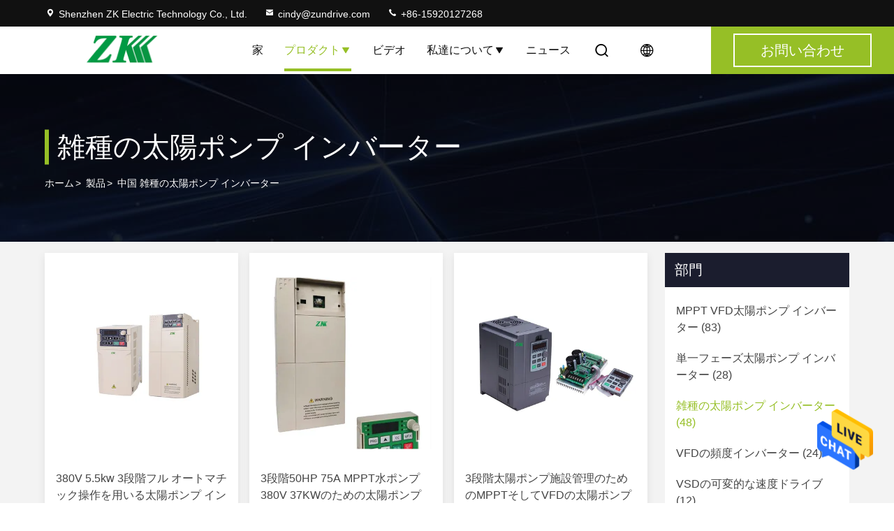

--- FILE ---
content_type: text/html
request_url: https://japanese.vfd-inverters.com/supplier-455324p2-hybrid-solar-pump-inverter
body_size: 25965
content:

<!DOCTYPE html>
<html lang="ja">
<head>
	<meta charset="utf-8">
	<meta http-equiv="X-UA-Compatible" content="IE=edge">
	<meta name="viewport" content="width=device-width, initial-scale=1.0, maximum-scale=5.1">
    <title>雑種の太陽ポンプ インバーター 工場, 良質を買う 雑種の太陽ポンプ インバーター 製品 from China</title>
    <meta name="keywords" content="中国 雑種の太陽ポンプ インバーター, 雑種の太陽ポンプ インバーター 工場, 購入 雑種の太陽ポンプ インバーター, 良い品質 雑種の太陽ポンプ インバーター" />
    <meta name="description" content="低価格で購入 雑種の太陽ポンプ インバーター から 雑種の太陽ポンプ インバーター 工場, 私達は良質を提供します 雑種の太陽ポンプ インバーター from China." />
     <link rel='preload'
					  href=/photo/vfd-inverters/sitetpl/style/commonV2.css?ver=1718361224 as='style'><link type='text/css' rel='stylesheet'
					  href=/photo/vfd-inverters/sitetpl/style/commonV2.css?ver=1718361224 media='all'><meta property="og:title" content="雑種の太陽ポンプ インバーター 工場, 良質を買う 雑種の太陽ポンプ インバーター 製品 from China" />
<meta property="og:description" content="低価格で購入 雑種の太陽ポンプ インバーター から 雑種の太陽ポンプ インバーター 工場, 私達は良質を提供します 雑種の太陽ポンプ インバーター from China." />
<meta property="og:type" content="product" />
<meta property="og:availability" content="instock" />
<meta property="og:site_name" content="Shenzhen ZK Electric Technology Co., Ltd." />
<meta property="og:url" content="https://japanese.vfd-inverters.com/supplier-455324p2-hybrid-solar-pump-inverter" />
<meta property="og:image" content="https://japanese.vfd-inverters.com/photo/pt35045955-380v_5_5kw_3_phase_solar_pump_inverter_7hp_with_full_automatic_operation.jpg" />
<link rel="canonical" href="https://japanese.vfd-inverters.com/supplier-455324p2-hybrid-solar-pump-inverter" />
<style type="text/css">
/*<![CDATA[*/
.consent__cookie {position: fixed;top: 0;left: 0;width: 100%;height: 0%;z-index: 100000;}.consent__cookie_bg {position: fixed;top: 0;left: 0;width: 100%;height: 100%;background: #000;opacity: .6;display: none }.consent__cookie_rel {position: fixed;bottom:0;left: 0;width: 100%;background: #fff;display: -webkit-box;display: -ms-flexbox;display: flex;flex-wrap: wrap;padding: 24px 80px;-webkit-box-sizing: border-box;box-sizing: border-box;-webkit-box-pack: justify;-ms-flex-pack: justify;justify-content: space-between;-webkit-transition: all ease-in-out .3s;transition: all ease-in-out .3s }.consent__close {position: absolute;top: 20px;right: 20px;cursor: pointer }.consent__close svg {fill: #777 }.consent__close:hover svg {fill: #000 }.consent__cookie_box {flex: 1;word-break: break-word;}.consent__warm {color: #777;font-size: 16px;margin-bottom: 12px;line-height: 19px }.consent__title {color: #333;font-size: 20px;font-weight: 600;margin-bottom: 12px;line-height: 23px }.consent__itxt {color: #333;font-size: 14px;margin-bottom: 12px;display: -webkit-box;display: -ms-flexbox;display: flex;-webkit-box-align: center;-ms-flex-align: center;align-items: center }.consent__itxt i {display: -webkit-inline-box;display: -ms-inline-flexbox;display: inline-flex;width: 28px;height: 28px;border-radius: 50%;background: #e0f9e9;margin-right: 8px;-webkit-box-align: center;-ms-flex-align: center;align-items: center;-webkit-box-pack: center;-ms-flex-pack: center;justify-content: center }.consent__itxt svg {fill: #3ca860 }.consent__txt {color: #a6a6a6;font-size: 14px;margin-bottom: 8px;line-height: 17px }.consent__btns {display: -webkit-box;display: -ms-flexbox;display: flex;-webkit-box-orient: vertical;-webkit-box-direction: normal;-ms-flex-direction: column;flex-direction: column;-webkit-box-pack: center;-ms-flex-pack: center;justify-content: center;flex-shrink: 0;}.consent__btn {width: 280px;height: 40px;line-height: 40px;text-align: center;background: #3ca860;color: #fff;border-radius: 4px;margin: 8px 0;-webkit-box-sizing: border-box;box-sizing: border-box;cursor: pointer;font-size:14px}.consent__btn:hover {background: #00823b }.consent__btn.empty {color: #3ca860;border: 1px solid #3ca860;background: #fff }.consent__btn.empty:hover {background: #3ca860;color: #fff }.open .consent__cookie_bg {display: block }.open .consent__cookie_rel {bottom: 0 }@media (max-width: 760px) {.consent__btns {width: 100%;align-items: center;}.consent__cookie_rel {padding: 20px 24px }}.consent__cookie.open {display: block;}.consent__cookie {display: none;}
/*]]>*/
</style>
<script type="text/javascript">
/*<![CDATA[*/
window.isvideotpl = 0;window.detailurl = '';
var isShowGuide=0;showGuideColor=0;var company_type = 26;var webim_domain = '';

var colorUrl = '';
var aisearch = 0;
var selfUrl = '';
window.playerReportUrl='/vod/view_count/report';
var query_string = ["Products","Show",455324];
var g_tp = '';
var customtplcolor = 99714;
window.predomainsub = "";
/*]]>*/
</script>
</head>
<body>
<img src="/logo.gif" style="display:none" alt="logo"/>
    <div id="floatAd" style="z-index: 110000;position:absolute;right:30px;bottom:60px;height:79px;display: block;">
                                <a href="/webim/webim_tab.html" rel="nofollow" data-uid="0" onclick= 'setwebimCookie(0,0,26);' target="_blank">
            <img style="width: 80px;cursor: pointer;" alt='メッセージを送る' src="/images/floatimage_chat.gif"/>
        </a>
                                </div>
<a style="display: none!important;" title="Shenzhen ZK Electric Technology Co., Ltd." class="float-inquiry" href="/contactnow.html" onclick='setinquiryCookie("{\"showproduct\":0,\"pid\":0,\"name\":\"\",\"source_url\":\"\",\"picurl\":\"\",\"propertyDetail\":[],\"username\":\"Mrs. Huang\",\"viewTime\":\"\\u6700\\u7d42\\u30ed\\u30b0\\u30a4\\u30f3 : 2 \\u6642\\u9593 39 \\u5206\\u524d \\u524d\",\"subject\":\"\\u3042\\u306a\\u305f\\u306f\\u79c1\\u306e\\u30ea\\u30b9\\u30c8\\u3001\\u88fd\\u54c1\\u30ea\\u30b9\\u30c8\\u4fa1\\u683c\\u3092\\u9001\\u4fe1\\u3067\\u304d\\u307e\\u3059\\u304b\\uff1f\",\"countrycode\":\"\"}");'></a>
<!-- Event snippet for vfd-inverters.com-独立站转化 conversion page
In your html page, add the snippet and call gtag_report_conversion when someone clicks on the chosen link or button. -->
<script>
function gtag_report_conversion(url) {
  var callback = function () {
    if (typeof(url) != 'undefined') {
      window.location = url;
    }
  };
  gtag('event', 'conversion', {
      'send_to': 'AW-299259932/QLPsCJ7J1_QCEJyw2Y4B',
      'transaction_id': '',
      'event_callback': callback
  });
  return false;
}
</script><script>
var originProductInfo = '';
var originProductInfo = {"showproduct":1,"pid":"14109356","name":"MPPT\u96d1\u7a2e\u306e\u592a\u967d\u30dd\u30f3\u30d7 \u30a4\u30f3\u30d0\u30fc\u30bf\u30fc","source_url":"\/quality-14109356-mppt-hybrid-solar-pump-inverter","picurl":"\/photo\/pd35070347-mppt_hybrid_solar_pump_inverter.jpg","propertyDetail":[["AC\u96fb\u5727","220V\/380V"],["\u96d1\u7a2e","\u5229\u7528\u3067\u304d\u308bAC\u304a\u3088\u3073DC\u96fb\u5727\u306e\u63a5\u7d9a"],["2S DC\u96fb\u5727\u306e\u5165\u529b","450VDC\u5165\u529b\u3078\u306e150"],["4T DC\u96fb\u5727","800VDC\u3078\u306e350"]],"company_name":null,"picurl_c":"\/photo\/pc35070347-mppt_hybrid_solar_pump_inverter.jpg","price":"70usd to 2000usd","username":"cindy","viewTime":"\u6700\u7d42\u30ed\u30b0\u30a4\u30f3 : 3 \u6642\u9593 39 \u5206\u524d \u524d","subject":"\u3053\u3068\u304c\u3067\u304d\u307e\u3059\u304c\u4f9b\u7d66MPPT\u96d1\u7a2e\u306e\u592a\u967d\u30dd\u30f3\u30d7 \u30a4\u30f3\u30d0\u30fc\u30bf\u30fc\u79c1\u305f\u3061\u306e\u305f\u3081","countrycode":""};
var save_url = "/contactsave.html";
var update_url = "/updateinquiry.html";
var productInfo = {};
var defaulProductInfo = {};
var myDate = new Date();
var curDate = myDate.getFullYear()+'-'+(parseInt(myDate.getMonth())+1)+'-'+myDate.getDate();
var message = '';
var default_pop = 1;
var leaveMessageDialog = document.getElementsByClassName('leave-message-dialog')[0]; // 获取弹层
var _$$ = function (dom) {
    return document.querySelectorAll(dom);
};
resInfo = originProductInfo;
resInfo['name'] = resInfo['name'] || '';
defaulProductInfo.pid = resInfo['pid'];
defaulProductInfo.productName = resInfo['name'] ?? '';
defaulProductInfo.productInfo = resInfo['propertyDetail'];
defaulProductInfo.productImg = resInfo['picurl_c'];
defaulProductInfo.subject = resInfo['subject'] ?? '';
defaulProductInfo.productImgAlt = resInfo['name'] ?? '';
var inquirypopup_tmp = 1;
var message = '親愛な、'+'\r\n'+"に興味があります"+' '+trim(resInfo['name'])+", タイプ、サイズ、MOQ、素材などの詳細を送っていただけませんか。"+'\r\n'+"ありがとう！"+'\r\n'+"お返事を待って。";
var message_1 = '親愛な、'+'\r\n'+"に興味があります"+' '+trim(resInfo['name'])+", タイプ、サイズ、MOQ、素材などの詳細を送っていただけませんか。"+'\r\n'+"ありがとう！"+'\r\n'+"お返事を待って。";
var message_2 = 'こんにちは、'+'\r\n'+"を探しています"+' '+trim(resInfo['name'])+", 価格、仕様、写真を送ってください。"+'\r\n'+"迅速な対応をお願いいたします。"+'\r\n'+"詳細については、お気軽にお問い合わせください。"+'\r\n'+"どうもありがとう。";
var message_3 = 'こんにちは、'+'\r\n'+trim(resInfo['name'])+' '+"私の期待に応えます。"+'\r\n'+"最安値とその他の製品情報を教えてください。"+'\r\n'+"私のメールで私に連絡してください。"+'\r\n'+"どうもありがとう。";

var message_4 = '親愛な、'+'\r\n'+"あなたのFOB価格はいくらですか"+' '+trim(resInfo['name'])+'?'+'\r\n'+"最も近いポート名はどれですか？"+'\r\n'+"できるだけ早く返信してください。詳細情報を共有することをお勧めします。"+'\r\n'+"よろしく！";
var message_5 = 'こんにちは、'+'\r\n'+"私はあなたにとても興味があります"+' '+trim(resInfo['name'])+'.'+'\r\n'+"商品詳細を送ってください。"+'\r\n'+"迅速な返信をお待ちしております。"+'\r\n'+"お気軽にメールでご連絡ください。"+'\r\n'+"よろしく！";

var message_6 = '親愛な、'+'\r\n'+"あなたの情報を教えてください"+' '+trim(resInfo['name'])+", タイプ、サイズ、素材、そしてもちろん最高の価格など。"+'\r\n'+"迅速な返信をお待ちしております。"+'\r\n'+"ありがとう!";
var message_7 = '親愛な、'+'\r\n'+"供給できますか"+' '+trim(resInfo['name'])+" わたしたちのため？"+'\r\n'+"まず、価格表といくつかの製品の詳細が必要です。"+'\r\n'+"早急にご返信をお待ちしております。"+'\r\n'+"どうもありがとうございました。";
var message_8 = 'こんにちは、'+'\r\n'+"を探しています"+' '+trim(resInfo['name'])+", より詳細な製品情報を教えてください。"+'\r\n'+"私はあなたの返事を楽しみにしています。"+'\r\n'+"ありがとう!";
var message_9 = 'こんにちは、'+'\r\n'+"きみの"+' '+trim(resInfo['name'])+" 私の要件を非常によく満たしています。"+'\r\n'+"価格、仕様を送ってください、同様のモデルでOKです。"+'\r\n'+"お気軽にご相談ください。"+'\r\n'+"ありがとう！";
var message_10 = '親愛な、'+'\r\n'+"の詳細と見積もりについてもっと知りたい"+' '+trim(resInfo['name'])+'.'+'\r\n'+"自由に連絡してください。"+'\r\n'+"よろしく！";

var r = getRandom(1,10);

defaulProductInfo.message = eval("message_"+r);
    defaulProductInfo.message = eval("message_"+r);
        var mytAjax = {

    post: function(url, data, fn) {
        var xhr = new XMLHttpRequest();
        xhr.open("POST", url, true);
        xhr.setRequestHeader("Content-Type", "application/x-www-form-urlencoded;charset=UTF-8");
        xhr.setRequestHeader("X-Requested-With", "XMLHttpRequest");
        xhr.setRequestHeader('Content-Type','text/plain;charset=UTF-8');
        xhr.onreadystatechange = function() {
            if(xhr.readyState == 4 && (xhr.status == 200 || xhr.status == 304)) {
                fn.call(this, xhr.responseText);
            }
        };
        xhr.send(data);
    },

    postform: function(url, data, fn) {
        var xhr = new XMLHttpRequest();
        xhr.open("POST", url, true);
        xhr.setRequestHeader("X-Requested-With", "XMLHttpRequest");
        xhr.onreadystatechange = function() {
            if(xhr.readyState == 4 && (xhr.status == 200 || xhr.status == 304)) {
                fn.call(this, xhr.responseText);
            }
        };
        xhr.send(data);
    }
};
/*window.onload = function(){
    leaveMessageDialog = document.getElementsByClassName('leave-message-dialog')[0];
    if (window.localStorage.recordDialogStatus=='undefined' || (window.localStorage.recordDialogStatus!='undefined' && window.localStorage.recordDialogStatus != curDate)) {
        setTimeout(function(){
            if(parseInt(inquirypopup_tmp%10) == 1){
                creatDialog(defaulProductInfo, 1);
            }
        }, 6000);
    }
};*/
function trim(str)
{
    str = str.replace(/(^\s*)/g,"");
    return str.replace(/(\s*$)/g,"");
};
function getRandom(m,n){
    var num = Math.floor(Math.random()*(m - n) + n);
    return num;
};
function strBtn(param) {

    var starattextarea = document.getElementById("textareamessage").value.length;
    var email = document.getElementById("startEmail").value;

    var default_tip = document.querySelectorAll(".watermark_container").length;
    if (20 < starattextarea && starattextarea < 3000) {
        if(default_tip>0){
            document.getElementById("textareamessage1").parentNode.parentNode.nextElementSibling.style.display = "none";
        }else{
            document.getElementById("textareamessage1").parentNode.nextElementSibling.style.display = "none";
        }

    } else {
        if(default_tip>0){
            document.getElementById("textareamessage1").parentNode.parentNode.nextElementSibling.style.display = "block";
        }else{
            document.getElementById("textareamessage1").parentNode.nextElementSibling.style.display = "block";
        }

        return;
    }

    // var re = /^([a-zA-Z0-9_-])+@([a-zA-Z0-9_-])+\.([a-zA-Z0-9_-])+/i;/*邮箱不区分大小写*/
    var re = /^[a-zA-Z0-9][\w-]*(\.?[\w-]+)*@[a-zA-Z0-9-]+(\.[a-zA-Z0-9]+)+$/i;
    if (!re.test(email)) {
        document.getElementById("startEmail").nextElementSibling.style.display = "block";
        return;
    } else {
        document.getElementById("startEmail").nextElementSibling.style.display = "none";
    }

    var subject = document.getElementById("pop_subject").value;
    var pid = document.getElementById("pop_pid").value;
    var message = document.getElementById("textareamessage").value;
    var sender_email = document.getElementById("startEmail").value;
    var tel = '';
    if (document.getElementById("tel0") != undefined && document.getElementById("tel0") != '')
        tel = document.getElementById("tel0").value;
    var form_serialize = '&tel='+tel;

    form_serialize = form_serialize.replace(/\+/g, "%2B");
    mytAjax.post(save_url,"pid="+pid+"&subject="+subject+"&email="+sender_email+"&message="+(message)+form_serialize,function(res){
        var mes = JSON.parse(res);
        if(mes.status == 200){
            var iid = mes.iid;
            document.getElementById("pop_iid").value = iid;
            document.getElementById("pop_uuid").value = mes.uuid;

            if(typeof gtag_report_conversion === "function"){
                gtag_report_conversion();//执行统计js代码
            }
            if(typeof fbq === "function"){
                fbq('track','Purchase');//执行统计js代码
            }
        }
    });
    for (var index = 0; index < document.querySelectorAll(".dialog-content-pql").length; index++) {
        document.querySelectorAll(".dialog-content-pql")[index].style.display = "none";
    };
    $('#idphonepql').val(tel);
    document.getElementById("dialog-content-pql-id").style.display = "block";
    ;
};
function twoBtnOk(param) {

    var selectgender = document.getElementById("Mr").innerHTML;
    var iid = document.getElementById("pop_iid").value;
    var sendername = document.getElementById("idnamepql").value;
    var senderphone = document.getElementById("idphonepql").value;
    var sendercname = document.getElementById("idcompanypql").value;
    var uuid = document.getElementById("pop_uuid").value;
    var gender = 2;
    if(selectgender == 'Mr.') gender = 0;
    if(selectgender == 'Mrs.') gender = 1;
    var pid = document.getElementById("pop_pid").value;
    var form_serialize = '';

        form_serialize = form_serialize.replace(/\+/g, "%2B");

    mytAjax.post(update_url,"iid="+iid+"&gender="+gender+"&uuid="+uuid+"&name="+(sendername)+"&tel="+(senderphone)+"&company="+(sendercname)+form_serialize,function(res){});

    for (var index = 0; index < document.querySelectorAll(".dialog-content-pql").length; index++) {
        document.querySelectorAll(".dialog-content-pql")[index].style.display = "none";
    };
    document.getElementById("dialog-content-pql-ok").style.display = "block";

};
function toCheckMust(name) {
    $('#'+name+'error').hide();
}
function handClidk(param) {
    var starattextarea = document.getElementById("textareamessage1").value.length;
    var email = document.getElementById("startEmail1").value;
    var default_tip = document.querySelectorAll(".watermark_container").length;
    if (20 < starattextarea && starattextarea < 3000) {
        if(default_tip>0){
            document.getElementById("textareamessage1").parentNode.parentNode.nextElementSibling.style.display = "none";
        }else{
            document.getElementById("textareamessage1").parentNode.nextElementSibling.style.display = "none";
        }

    } else {
        if(default_tip>0){
            document.getElementById("textareamessage1").parentNode.parentNode.nextElementSibling.style.display = "block";
        }else{
            document.getElementById("textareamessage1").parentNode.nextElementSibling.style.display = "block";
        }

        return;
    }

    // var re = /^([a-zA-Z0-9_-])+@([a-zA-Z0-9_-])+\.([a-zA-Z0-9_-])+/i;
    var re = /^[a-zA-Z0-9][\w-]*(\.?[\w-]+)*@[a-zA-Z0-9-]+(\.[a-zA-Z0-9]+)+$/i;
    if (!re.test(email)) {
        document.getElementById("startEmail1").nextElementSibling.style.display = "block";
        return;
    } else {
        document.getElementById("startEmail1").nextElementSibling.style.display = "none";
    }

    var subject = document.getElementById("pop_subject").value;
    var pid = document.getElementById("pop_pid").value;
    var message = document.getElementById("textareamessage1").value;
    var sender_email = document.getElementById("startEmail1").value;
    var form_serialize = tel = '';
    if (document.getElementById("tel1") != undefined && document.getElementById("tel1") != '')
        tel = document.getElementById("tel1").value;
        mytAjax.post(save_url,"email="+sender_email+"&tel="+tel+"&pid="+pid+"&message="+message+"&subject="+subject+form_serialize,function(res){

        var mes = JSON.parse(res);
        if(mes.status == 200){
            var iid = mes.iid;
            document.getElementById("pop_iid").value = iid;
            document.getElementById("pop_uuid").value = mes.uuid;
            if(typeof gtag_report_conversion === "function"){
                gtag_report_conversion();//执行统计js代码
            }
        }

    });
    for (var index = 0; index < document.querySelectorAll(".dialog-content-pql").length; index++) {
        document.querySelectorAll(".dialog-content-pql")[index].style.display = "none";
    };
    $('#idphonepql').val(tel);
    document.getElementById("dialog-content-pql-id").style.display = "block";

};
window.addEventListener('load', function () {
    $('.checkbox-wrap label').each(function(){
        if($(this).find('input').prop('checked')){
            $(this).addClass('on')
        }else {
            $(this).removeClass('on')
        }
    })
    $(document).on('click', '.checkbox-wrap label' , function(ev){
        if (ev.target.tagName.toUpperCase() != 'INPUT') {
            $(this).toggleClass('on')
        }
    })
})

function hand_video(pdata) {
    data = JSON.parse(pdata);
    productInfo.productName = data.productName;
    productInfo.productInfo = data.productInfo;
    productInfo.productImg = data.productImg;
    productInfo.subject = data.subject;

    var message = '親愛な、'+'\r\n'+"に興味があります"+' '+trim(data.productName)+", タイプ、サイズ、数量、素材などの詳細を送っていただけませんか。"+'\r\n'+"ありがとう！"+'\r\n'+"お返事を待って。";

    var message = '親愛な、'+'\r\n'+"に興味があります"+' '+trim(data.productName)+", タイプ、サイズ、MOQ、素材などの詳細を送っていただけませんか。"+'\r\n'+"ありがとう！"+'\r\n'+"お返事を待って。";
    var message_1 = '親愛な、'+'\r\n'+"に興味があります"+' '+trim(data.productName)+", タイプ、サイズ、MOQ、素材などの詳細を送っていただけませんか。"+'\r\n'+"ありがとう！"+'\r\n'+"お返事を待って。";
    var message_2 = 'こんにちは、'+'\r\n'+"を探しています"+' '+trim(data.productName)+", 価格、仕様、写真を送ってください。"+'\r\n'+"迅速な対応をお願いいたします。"+'\r\n'+"詳細については、お気軽にお問い合わせください。"+'\r\n'+"どうもありがとう。";
    var message_3 = 'こんにちは、'+'\r\n'+trim(data.productName)+' '+"私の期待に応えます。"+'\r\n'+"最安値とその他の製品情報を教えてください。"+'\r\n'+"私のメールで私に連絡してください。"+'\r\n'+"どうもありがとう。";

    var message_4 = '親愛な、'+'\r\n'+"あなたのFOB価格はいくらですか"+' '+trim(data.productName)+'?'+'\r\n'+"最も近いポート名はどれですか？"+'\r\n'+"できるだけ早く返信してください。詳細情報を共有することをお勧めします。"+'\r\n'+"よろしく！";
    var message_5 = 'こんにちは、'+'\r\n'+"私はあなたにとても興味があります"+' '+trim(data.productName)+'.'+'\r\n'+"商品詳細を送ってください。"+'\r\n'+"迅速な返信をお待ちしております。"+'\r\n'+"お気軽にメールでご連絡ください。"+'\r\n'+"よろしく！";

    var message_6 = '親愛な、'+'\r\n'+"あなたの情報を教えてください"+' '+trim(data.productName)+", タイプ、サイズ、素材、そしてもちろん最高の価格など。"+'\r\n'+"迅速な返信をお待ちしております。"+'\r\n'+"ありがとう!";
    var message_7 = '親愛な、'+'\r\n'+"供給できますか"+' '+trim(data.productName)+" わたしたちのため？"+'\r\n'+"まず、価格表といくつかの製品の詳細が必要です。"+'\r\n'+"早急にご返信をお待ちしております。"+'\r\n'+"どうもありがとうございました。";
    var message_8 = 'こんにちは、'+'\r\n'+"を探しています"+' '+trim(data.productName)+", より詳細な製品情報を教えてください。"+'\r\n'+"私はあなたの返事を楽しみにしています。"+'\r\n'+"ありがとう!";
    var message_9 = 'こんにちは、'+'\r\n'+"きみの"+' '+trim(data.productName)+" 私の要件を非常によく満たしています。"+'\r\n'+"価格、仕様を送ってください、同様のモデルでOKです。"+'\r\n'+"お気軽にご相談ください。"+'\r\n'+"ありがとう！";
    var message_10 = '親愛な、'+'\r\n'+"の詳細と見積もりについてもっと知りたい"+' '+trim(data.productName)+'.'+'\r\n'+"自由に連絡してください。"+'\r\n'+"よろしく！";

    var r = getRandom(1,10);

    productInfo.message = eval("message_"+r);
            if(parseInt(inquirypopup_tmp/10) == 1){
        productInfo.message = "";
    }
    productInfo.pid = data.pid;
    creatDialog(productInfo, 2);
};

function handDialog(pdata) {
    data = JSON.parse(pdata);
    productInfo.productName = data.productName;
    productInfo.productInfo = data.productInfo;
    productInfo.productImg = data.productImg;
    productInfo.subject = data.subject;

    var message = '親愛な、'+'\r\n'+"に興味があります"+' '+trim(data.productName)+", タイプ、サイズ、数量、素材などの詳細を送っていただけませんか。"+'\r\n'+"ありがとう！"+'\r\n'+"お返事を待って。";

    var message = '親愛な、'+'\r\n'+"に興味があります"+' '+trim(data.productName)+", タイプ、サイズ、MOQ、素材などの詳細を送っていただけませんか。"+'\r\n'+"ありがとう！"+'\r\n'+"お返事を待って。";
    var message_1 = '親愛な、'+'\r\n'+"に興味があります"+' '+trim(data.productName)+", タイプ、サイズ、MOQ、素材などの詳細を送っていただけませんか。"+'\r\n'+"ありがとう！"+'\r\n'+"お返事を待って。";
    var message_2 = 'こんにちは、'+'\r\n'+"を探しています"+' '+trim(data.productName)+", 価格、仕様、写真を送ってください。"+'\r\n'+"迅速な対応をお願いいたします。"+'\r\n'+"詳細については、お気軽にお問い合わせください。"+'\r\n'+"どうもありがとう。";
    var message_3 = 'こんにちは、'+'\r\n'+trim(data.productName)+' '+"私の期待に応えます。"+'\r\n'+"最安値とその他の製品情報を教えてください。"+'\r\n'+"私のメールで私に連絡してください。"+'\r\n'+"どうもありがとう。";

    var message_4 = '親愛な、'+'\r\n'+"あなたのFOB価格はいくらですか"+' '+trim(data.productName)+'?'+'\r\n'+"最も近いポート名はどれですか？"+'\r\n'+"できるだけ早く返信してください。詳細情報を共有することをお勧めします。"+'\r\n'+"よろしく！";
    var message_5 = 'こんにちは、'+'\r\n'+"私はあなたにとても興味があります"+' '+trim(data.productName)+'.'+'\r\n'+"商品詳細を送ってください。"+'\r\n'+"迅速な返信をお待ちしております。"+'\r\n'+"お気軽にメールでご連絡ください。"+'\r\n'+"よろしく！";

    var message_6 = '親愛な、'+'\r\n'+"あなたの情報を教えてください"+' '+trim(data.productName)+", タイプ、サイズ、素材、そしてもちろん最高の価格など。"+'\r\n'+"迅速な返信をお待ちしております。"+'\r\n'+"ありがとう!";
    var message_7 = '親愛な、'+'\r\n'+"供給できますか"+' '+trim(data.productName)+" わたしたちのため？"+'\r\n'+"まず、価格表といくつかの製品の詳細が必要です。"+'\r\n'+"早急にご返信をお待ちしております。"+'\r\n'+"どうもありがとうございました。";
    var message_8 = 'こんにちは、'+'\r\n'+"を探しています"+' '+trim(data.productName)+", より詳細な製品情報を教えてください。"+'\r\n'+"私はあなたの返事を楽しみにしています。"+'\r\n'+"ありがとう!";
    var message_9 = 'こんにちは、'+'\r\n'+"きみの"+' '+trim(data.productName)+" 私の要件を非常によく満たしています。"+'\r\n'+"価格、仕様を送ってください、同様のモデルでOKです。"+'\r\n'+"お気軽にご相談ください。"+'\r\n'+"ありがとう！";
    var message_10 = '親愛な、'+'\r\n'+"の詳細と見積もりについてもっと知りたい"+' '+trim(data.productName)+'.'+'\r\n'+"自由に連絡してください。"+'\r\n'+"よろしく！";

    var r = getRandom(1,10);
    productInfo.message = eval("message_"+r);
            if(parseInt(inquirypopup_tmp/10) == 1){
        productInfo.message = "";
    }
    productInfo.pid = data.pid;
    creatDialog(productInfo, 2);
};

function closepql(param) {

    leaveMessageDialog.style.display = 'none';
};

function closepql2(param) {

    for (var index = 0; index < document.querySelectorAll(".dialog-content-pql").length; index++) {
        document.querySelectorAll(".dialog-content-pql")[index].style.display = "none";
    };
    document.getElementById("dialog-content-pql-ok").style.display = "block";
};

function decodeHtmlEntities(str) {
    var tempElement = document.createElement('div');
    tempElement.innerHTML = str;
    return tempElement.textContent || tempElement.innerText || '';
}

function initProduct(productInfo,type){

    productInfo.productName = decodeHtmlEntities(productInfo.productName);
    productInfo.message = decodeHtmlEntities(productInfo.message);

    leaveMessageDialog = document.getElementsByClassName('leave-message-dialog')[0];
    leaveMessageDialog.style.display = "block";
    if(type == 3){
        var popinquiryemail = document.getElementById("popinquiryemail").value;
        _$$("#startEmail1")[0].value = popinquiryemail;
    }else{
        _$$("#startEmail1")[0].value = "";
    }
    _$$("#startEmail")[0].value = "";
    _$$("#idnamepql")[0].value = "";
    _$$("#idphonepql")[0].value = "";
    _$$("#idcompanypql")[0].value = "";

    _$$("#pop_pid")[0].value = productInfo.pid;
    _$$("#pop_subject")[0].value = productInfo.subject;
    
    if(parseInt(inquirypopup_tmp/10) == 1){
        productInfo.message = "";
    }

    _$$("#textareamessage1")[0].value = productInfo.message;
    _$$("#textareamessage")[0].value = productInfo.message;

    _$$("#dialog-content-pql-id .titlep")[0].innerHTML = productInfo.productName;
    _$$("#dialog-content-pql-id img")[0].setAttribute("src", productInfo.productImg);
    _$$("#dialog-content-pql-id img")[0].setAttribute("alt", productInfo.productImgAlt);

    _$$("#dialog-content-pql-id-hand img")[0].setAttribute("src", productInfo.productImg);
    _$$("#dialog-content-pql-id-hand img")[0].setAttribute("alt", productInfo.productImgAlt);
    _$$("#dialog-content-pql-id-hand .titlep")[0].innerHTML = productInfo.productName;

    if (productInfo.productInfo.length > 0) {
        var ul2, ul;
        ul = document.createElement("ul");
        for (var index = 0; index < productInfo.productInfo.length; index++) {
            var el = productInfo.productInfo[index];
            var li = document.createElement("li");
            var span1 = document.createElement("span");
            span1.innerHTML = el[0] + ":";
            var span2 = document.createElement("span");
            span2.innerHTML = el[1];
            li.appendChild(span1);
            li.appendChild(span2);
            ul.appendChild(li);

        }
        ul2 = ul.cloneNode(true);
        if (type === 1) {
            _$$("#dialog-content-pql-id .left")[0].replaceChild(ul, _$$("#dialog-content-pql-id .left ul")[0]);
        } else {
            _$$("#dialog-content-pql-id-hand .left")[0].replaceChild(ul2, _$$("#dialog-content-pql-id-hand .left ul")[0]);
            _$$("#dialog-content-pql-id .left")[0].replaceChild(ul, _$$("#dialog-content-pql-id .left ul")[0]);
        }
    };
    for (var index = 0; index < _$$("#dialog-content-pql-id .right ul li").length; index++) {
        _$$("#dialog-content-pql-id .right ul li")[index].addEventListener("click", function (params) {
            _$$("#dialog-content-pql-id .right #Mr")[0].innerHTML = this.innerHTML
        }, false)

    };

};
function closeInquiryCreateDialog() {
    document.getElementById("xuanpan_dialog_box_pql").style.display = "none";
};
function showInquiryCreateDialog() {
    document.getElementById("xuanpan_dialog_box_pql").style.display = "block";
};
function submitPopInquiry(){
    var message = document.getElementById("inquiry_message").value;
    var email = document.getElementById("inquiry_email").value;
    var subject = defaulProductInfo.subject;
    var pid = defaulProductInfo.pid;
    if (email === undefined) {
        showInquiryCreateDialog();
        document.getElementById("inquiry_email").style.border = "1px solid red";
        return false;
    };
    if (message === undefined) {
        showInquiryCreateDialog();
        document.getElementById("inquiry_message").style.border = "1px solid red";
        return false;
    };
    if (email.search(/^\w+((-\w+)|(\.\w+))*\@[A-Za-z0-9]+((\.|-)[A-Za-z0-9]+)*\.[A-Za-z0-9]+$/) == -1) {
        document.getElementById("inquiry_email").style.border= "1px solid red";
        showInquiryCreateDialog();
        return false;
    } else {
        document.getElementById("inquiry_email").style.border= "";
    };
    if (message.length < 20 || message.length >3000) {
        showInquiryCreateDialog();
        document.getElementById("inquiry_message").style.border = "1px solid red";
        return false;
    } else {
        document.getElementById("inquiry_message").style.border = "";
    };
    var tel = '';
    if (document.getElementById("tel") != undefined && document.getElementById("tel") != '')
        tel = document.getElementById("tel").value;

    mytAjax.post(save_url,"pid="+pid+"&subject="+subject+"&email="+email+"&message="+(message)+'&tel='+tel,function(res){
        var mes = JSON.parse(res);
        if(mes.status == 200){
            var iid = mes.iid;
            document.getElementById("pop_iid").value = iid;
            document.getElementById("pop_uuid").value = mes.uuid;

        }
    });
    initProduct(defaulProductInfo);
    for (var index = 0; index < document.querySelectorAll(".dialog-content-pql").length; index++) {
        document.querySelectorAll(".dialog-content-pql")[index].style.display = "none";
    };
    $('#idphonepql').val(tel);
    document.getElementById("dialog-content-pql-id").style.display = "block";

};

//带附件上传
function submitPopInquiryfile(email_id,message_id,check_sort,name_id,phone_id,company_id,attachments){

    if(typeof(check_sort) == 'undefined'){
        check_sort = 0;
    }
    var message = document.getElementById(message_id).value;
    var email = document.getElementById(email_id).value;
    var attachments = document.getElementById(attachments).value;
    if(typeof(name_id) !== 'undefined' && name_id != ""){
        var name  = document.getElementById(name_id).value;
    }
    if(typeof(phone_id) !== 'undefined' && phone_id != ""){
        var phone = document.getElementById(phone_id).value;
    }
    if(typeof(company_id) !== 'undefined' && company_id != ""){
        var company = document.getElementById(company_id).value;
    }
    var subject = defaulProductInfo.subject;
    var pid = defaulProductInfo.pid;

    if(check_sort == 0){
        if (email === undefined) {
            showInquiryCreateDialog();
            document.getElementById(email_id).style.border = "1px solid red";
            return false;
        };
        if (message === undefined) {
            showInquiryCreateDialog();
            document.getElementById(message_id).style.border = "1px solid red";
            return false;
        };

        if (email.search(/^\w+((-\w+)|(\.\w+))*\@[A-Za-z0-9]+((\.|-)[A-Za-z0-9]+)*\.[A-Za-z0-9]+$/) == -1) {
            document.getElementById(email_id).style.border= "1px solid red";
            showInquiryCreateDialog();
            return false;
        } else {
            document.getElementById(email_id).style.border= "";
        };
        if (message.length < 20 || message.length >3000) {
            showInquiryCreateDialog();
            document.getElementById(message_id).style.border = "1px solid red";
            return false;
        } else {
            document.getElementById(message_id).style.border = "";
        };
    }else{

        if (message === undefined) {
            showInquiryCreateDialog();
            document.getElementById(message_id).style.border = "1px solid red";
            return false;
        };

        if (email === undefined) {
            showInquiryCreateDialog();
            document.getElementById(email_id).style.border = "1px solid red";
            return false;
        };

        if (message.length < 20 || message.length >3000) {
            showInquiryCreateDialog();
            document.getElementById(message_id).style.border = "1px solid red";
            return false;
        } else {
            document.getElementById(message_id).style.border = "";
        };

        if (email.search(/^\w+((-\w+)|(\.\w+))*\@[A-Za-z0-9]+((\.|-)[A-Za-z0-9]+)*\.[A-Za-z0-9]+$/) == -1) {
            document.getElementById(email_id).style.border= "1px solid red";
            showInquiryCreateDialog();
            return false;
        } else {
            document.getElementById(email_id).style.border= "";
        };

    };

    mytAjax.post(save_url,"pid="+pid+"&subject="+subject+"&email="+email+"&message="+message+"&company="+company+"&attachments="+attachments,function(res){
        var mes = JSON.parse(res);
        if(mes.status == 200){
            var iid = mes.iid;
            document.getElementById("pop_iid").value = iid;
            document.getElementById("pop_uuid").value = mes.uuid;

            if(typeof gtag_report_conversion === "function"){
                gtag_report_conversion();//执行统计js代码
            }
            if(typeof fbq === "function"){
                fbq('track','Purchase');//执行统计js代码
            }
        }
    });
    initProduct(defaulProductInfo);

    if(name !== undefined && name != ""){
        _$$("#idnamepql")[0].value = name;
    }

    if(phone !== undefined && phone != ""){
        _$$("#idphonepql")[0].value = phone;
    }

    if(company !== undefined && company != ""){
        _$$("#idcompanypql")[0].value = company;
    }

    for (var index = 0; index < document.querySelectorAll(".dialog-content-pql").length; index++) {
        document.querySelectorAll(".dialog-content-pql")[index].style.display = "none";
    };
    document.getElementById("dialog-content-pql-id").style.display = "block";

};
function submitPopInquiryByParam(email_id,message_id,check_sort,name_id,phone_id,company_id){

    if(typeof(check_sort) == 'undefined'){
        check_sort = 0;
    }

    var senderphone = '';
    var message = document.getElementById(message_id).value;
    var email = document.getElementById(email_id).value;
    if(typeof(name_id) !== 'undefined' && name_id != ""){
        var name  = document.getElementById(name_id).value;
    }
    if(typeof(phone_id) !== 'undefined' && phone_id != ""){
        var phone = document.getElementById(phone_id).value;
        senderphone = phone;
    }
    if(typeof(company_id) !== 'undefined' && company_id != ""){
        var company = document.getElementById(company_id).value;
    }
    var subject = defaulProductInfo.subject;
    var pid = defaulProductInfo.pid;

    if(check_sort == 0){
        if (email === undefined) {
            showInquiryCreateDialog();
            document.getElementById(email_id).style.border = "1px solid red";
            return false;
        };
        if (message === undefined) {
            showInquiryCreateDialog();
            document.getElementById(message_id).style.border = "1px solid red";
            return false;
        };

        if (email.search(/^\w+((-\w+)|(\.\w+))*\@[A-Za-z0-9]+((\.|-)[A-Za-z0-9]+)*\.[A-Za-z0-9]+$/) == -1) {
            document.getElementById(email_id).style.border= "1px solid red";
            showInquiryCreateDialog();
            return false;
        } else {
            document.getElementById(email_id).style.border= "";
        };
        if (message.length < 20 || message.length >3000) {
            showInquiryCreateDialog();
            document.getElementById(message_id).style.border = "1px solid red";
            return false;
        } else {
            document.getElementById(message_id).style.border = "";
        };
    }else{

        if (message === undefined) {
            showInquiryCreateDialog();
            document.getElementById(message_id).style.border = "1px solid red";
            return false;
        };

        if (email === undefined) {
            showInquiryCreateDialog();
            document.getElementById(email_id).style.border = "1px solid red";
            return false;
        };

        if (message.length < 20 || message.length >3000) {
            showInquiryCreateDialog();
            document.getElementById(message_id).style.border = "1px solid red";
            return false;
        } else {
            document.getElementById(message_id).style.border = "";
        };

        if (email.search(/^\w+((-\w+)|(\.\w+))*\@[A-Za-z0-9]+((\.|-)[A-Za-z0-9]+)*\.[A-Za-z0-9]+$/) == -1) {
            document.getElementById(email_id).style.border= "1px solid red";
            showInquiryCreateDialog();
            return false;
        } else {
            document.getElementById(email_id).style.border= "";
        };

    };

    var productsku = "";
    if($("#product_sku").length > 0){
        productsku = $("#product_sku").html();
    }

    mytAjax.post(save_url,"tel="+senderphone+"&pid="+pid+"&subject="+subject+"&email="+email+"&message="+message+"&messagesku="+encodeURI(productsku),function(res){
        var mes = JSON.parse(res);
        if(mes.status == 200){
            var iid = mes.iid;
            document.getElementById("pop_iid").value = iid;
            document.getElementById("pop_uuid").value = mes.uuid;

            if(typeof gtag_report_conversion === "function"){
                gtag_report_conversion();//执行统计js代码
            }
            if(typeof fbq === "function"){
                fbq('track','Purchase');//执行统计js代码
            }
        }
    });
    initProduct(defaulProductInfo);

    if(name !== undefined && name != ""){
        _$$("#idnamepql")[0].value = name;
    }

    if(phone !== undefined && phone != ""){
        _$$("#idphonepql")[0].value = phone;
    }

    if(company !== undefined && company != ""){
        _$$("#idcompanypql")[0].value = company;
    }

    for (var index = 0; index < document.querySelectorAll(".dialog-content-pql").length; index++) {
        document.querySelectorAll(".dialog-content-pql")[index].style.display = "none";

    };
    document.getElementById("dialog-content-pql-id").style.display = "block";

};

function creat_videoDialog(productInfo, type) {

    if(type == 1){
        if(default_pop != 1){
            return false;
        }
        window.localStorage.recordDialogStatus = curDate;
    }else{
        default_pop = 0;
    }
    initProduct(productInfo, type);
    if (type === 1) {
        // 自动弹出
        for (var index = 0; index < document.querySelectorAll(".dialog-content-pql").length; index++) {

            document.querySelectorAll(".dialog-content-pql")[index].style.display = "none";
        };
        document.getElementById("dialog-content-pql").style.display = "block";
    } else {
        // 手动弹出
        for (var index = 0; index < document.querySelectorAll(".dialog-content-pql").length; index++) {
            document.querySelectorAll(".dialog-content-pql")[index].style.display = "none";
        };
        document.getElementById("dialog-content-pql-id-hand").style.display = "block";
    }
}

function creatDialog(productInfo, type) {

    if(type == 1){
        if(default_pop != 1){
            return false;
        }
        window.localStorage.recordDialogStatus = curDate;
    }else{
        default_pop = 0;
    }
    initProduct(productInfo, type);
    if (type === 1) {
        // 自动弹出
        for (var index = 0; index < document.querySelectorAll(".dialog-content-pql").length; index++) {

            document.querySelectorAll(".dialog-content-pql")[index].style.display = "none";
        };
        document.getElementById("dialog-content-pql").style.display = "block";
    } else {
        // 手动弹出
        for (var index = 0; index < document.querySelectorAll(".dialog-content-pql").length; index++) {
            document.querySelectorAll(".dialog-content-pql")[index].style.display = "none";
        };
        document.getElementById("dialog-content-pql-id-hand").style.display = "block";
    }
}

//带邮箱信息打开询盘框 emailtype=1表示带入邮箱
function openDialog(emailtype){
    var type = 2;//不带入邮箱，手动弹出
    if(emailtype == 1){
        var popinquiryemail = document.getElementById("popinquiryemail").value;
        // var re = /^([a-zA-Z0-9_-])+@([a-zA-Z0-9_-])+\.([a-zA-Z0-9_-])+/i;
        var re = /^[a-zA-Z0-9][\w-]*(\.?[\w-]+)*@[a-zA-Z0-9-]+(\.[a-zA-Z0-9]+)+$/i;
        if (!re.test(popinquiryemail)) {
            //前端提示样式;
            showInquiryCreateDialog();
            document.getElementById("popinquiryemail").style.border = "1px solid red";
            return false;
        } else {
            //前端提示样式;
        }
        var type = 3;
    }
    creatDialog(defaulProductInfo,type);
}

//上传附件
function inquiryUploadFile(){
    var fileObj = document.querySelector("#fileId").files[0];
    //构建表单数据
    var formData = new FormData();
    var filesize = fileObj.size;
    if(filesize > 10485760 || filesize == 0) {
        document.getElementById("filetips").style.display = "block";
        return false;
    }else {
        document.getElementById("filetips").style.display = "none";
    }
    formData.append('popinquiryfile', fileObj);
    document.getElementById("quotefileform").reset();
    var save_url = "/inquiryuploadfile.html";
    mytAjax.postform(save_url,formData,function(res){
        var mes = JSON.parse(res);
        if(mes.status == 200){
            document.getElementById("uploader-file-info").innerHTML = document.getElementById("uploader-file-info").innerHTML + "<span class=op>"+mes.attfile.name+"<a class=delatt id=att"+mes.attfile.id+" onclick=delatt("+mes.attfile.id+");>Delete</a></span>";
            var nowattachs = document.getElementById("attachments").value;
            if( nowattachs !== ""){
                var attachs = JSON.parse(nowattachs);
                attachs[mes.attfile.id] = mes.attfile;
            }else{
                var attachs = {};
                attachs[mes.attfile.id] = mes.attfile;
            }
            document.getElementById("attachments").value = JSON.stringify(attachs);
        }
    });
}
//附件删除
function delatt(attid)
{
    var nowattachs = document.getElementById("attachments").value;
    if( nowattachs !== ""){
        var attachs = JSON.parse(nowattachs);
        if(attachs[attid] == ""){
            return false;
        }
        var formData = new FormData();
        var delfile = attachs[attid]['filename'];
        var save_url = "/inquirydelfile.html";
        if(delfile != "") {
            formData.append('delfile', delfile);
            mytAjax.postform(save_url, formData, function (res) {
                if(res !== "") {
                    var mes = JSON.parse(res);
                    if (mes.status == 200) {
                        delete attachs[attid];
                        document.getElementById("attachments").value = JSON.stringify(attachs);
                        var s = document.getElementById("att"+attid);
                        s.parentNode.remove();
                    }
                }
            });
        }
    }else{
        return false;
    }
}

</script>
<div class="leave-message-dialog" style="display: none">
<style>
    .leave-message-dialog .close:before, .leave-message-dialog .close:after{
        content:initial;
    }
</style>
<div class="dialog-content-pql" id="dialog-content-pql" style="display: none">
    <span class="close" onclick="closepql()"><img src="/images/close.png" alt="close"></span>
    <div class="title">
        <p class="firstp-pql">メッセージ</p>
        <p class="lastp-pql">折り返しご連絡いたします！</p>
    </div>
    <div class="form">
        <div class="textarea">
            <textarea style='font-family: robot;'  name="" id="textareamessage" cols="30" rows="10" style="margin-bottom:14px;width:100%"
                placeholder="あなたの照会の細部を入れなさい。"></textarea>
        </div>
        <p class="error-pql"> <span class="icon-pql"><img src="/images/error.png" alt="Shenzhen ZK Electric Technology Co., Ltd."></span> メッセージは20〜3,000文字にする必要があります。</p>
        <input id="startEmail" type="text" placeholder="あなたの電子メールに入って下さい" onkeydown="if(event.keyCode === 13){ strBtn();}">
        <p class="error-pql"><span class="icon-pql"><img src="/images/error.png" alt="Shenzhen ZK Electric Technology Co., Ltd."></span> メールを確認してください！ </p>
                <div class="operations">
            <div class='btn' id="submitStart" type="submit" onclick="strBtn()">送信</div>
        </div>
            </div>
</div>
<div class="dialog-content-pql dialog-content-pql-id" id="dialog-content-pql-id" style="display:none">
        <span class="close" onclick="closepql2()"><svg t="1648434466530" class="icon" viewBox="0 0 1024 1024" version="1.1" xmlns="http://www.w3.org/2000/svg" p-id="2198" width="16" height="16"><path d="M576 512l277.333333 277.333333-64 64-277.333333-277.333333L234.666667 853.333333 170.666667 789.333333l277.333333-277.333333L170.666667 234.666667 234.666667 170.666667l277.333333 277.333333L789.333333 170.666667 853.333333 234.666667 576 512z" fill="#444444" p-id="2199"></path></svg></span>
    <div class="left">
        <div class="img"><img></div>
        <p class="titlep"></p>
        <ul> </ul>
    </div>
    <div class="right">
                <p class="title">より多くの情報はより良いコミュニケーションを促進します。</p>
                <div style="position: relative;">
            <div class="mr"> <span id="Mr">氏</span>
                <ul>
                    <li>氏</li>
                    <li>ミセス</li>
                </ul>
            </div>
            <input style="text-indent: 80px;" type="text" id="idnamepql" placeholder="名前を入力してください">
        </div>
        <input type="text"  id="idphonepql"  placeholder="電話番号">
        <input type="text" id="idcompanypql"  placeholder="会社" onkeydown="if(event.keyCode === 13){ twoBtnOk();}">
                <div class="btn form_new" id="twoBtnOk" onclick="twoBtnOk()">OK</div>
    </div>
</div>

<div class="dialog-content-pql dialog-content-pql-ok" id="dialog-content-pql-ok" style="display:none">
        <span class="close" onclick="closepql()"><svg t="1648434466530" class="icon" viewBox="0 0 1024 1024" version="1.1" xmlns="http://www.w3.org/2000/svg" p-id="2198" width="16" height="16"><path d="M576 512l277.333333 277.333333-64 64-277.333333-277.333333L234.666667 853.333333 170.666667 789.333333l277.333333-277.333333L170.666667 234.666667 234.666667 170.666667l277.333333 277.333333L789.333333 170.666667 853.333333 234.666667 576 512z" fill="#444444" p-id="2199"></path></svg></span>
    <div class="duihaook"></div>
        <p class="title">正常に送信されました！</p>
        <p class="p1" style="text-align: center; font-size: 18px; margin-top: 14px;">折り返しご連絡いたします！</p>
    <div class="btn" onclick="closepql()" id="endOk" style="margin: 0 auto;margin-top: 50px;">OK</div>
</div>
<div class="dialog-content-pql dialog-content-pql-id dialog-content-pql-id-hand" id="dialog-content-pql-id-hand"
    style="display:none">
     <input type="hidden" name="pop_pid" id="pop_pid" value="0">
     <input type="hidden" name="pop_subject" id="pop_subject" value="">
     <input type="hidden" name="pop_iid" id="pop_iid" value="0">
     <input type="hidden" name="pop_uuid" id="pop_uuid" value="0">
        <span class="close" onclick="closepql()"><svg t="1648434466530" class="icon" viewBox="0 0 1024 1024" version="1.1" xmlns="http://www.w3.org/2000/svg" p-id="2198" width="16" height="16"><path d="M576 512l277.333333 277.333333-64 64-277.333333-277.333333L234.666667 853.333333 170.666667 789.333333l277.333333-277.333333L170.666667 234.666667 234.666667 170.666667l277.333333 277.333333L789.333333 170.666667 853.333333 234.666667 576 512z" fill="#444444" p-id="2199"></path></svg></span>
    <div class="left">
        <div class="img"><img></div>
        <p class="titlep"></p>
        <ul> </ul>
    </div>
    <div class="right" style="float:right">
                <div class="title">
            <p class="firstp-pql">メッセージ</p>
            <p class="lastp-pql">折り返しご連絡いたします！</p>
        </div>
                <div class="form">
            <div class="textarea">
                <textarea style='font-family: robot;' name="message" id="textareamessage1" cols="30" rows="10"
                    placeholder="あなたの照会の細部を入れなさい。"></textarea>
            </div>
            <p class="error-pql"> <span class="icon-pql"><img src="/images/error.png" alt="Shenzhen ZK Electric Technology Co., Ltd."></span> メッセージは20〜3,000文字にする必要があります。</p>

                            <input style="display:none" id="tel1" name="tel" type="text" oninput="value=value.replace(/[^0-9_+-]/g,'');" placeholder="電話番号">
                        <input id='startEmail1' name='email' data-type='1' type='text'
                   placeholder="あなたの電子メールに入って下さい"
                   onkeydown='if(event.keyCode === 13){ handClidk();}'>
            
            <p class='error-pql'><span class='icon-pql'>
                    <img src="/images/error.png" alt="Shenzhen ZK Electric Technology Co., Ltd."></span> メールを確認してください！            </p>

            <div class="operations">
                <div class='btn' id="submitStart1" type="submit" onclick="handClidk()">送信</div>
            </div>
        </div>
    </div>
</div>
</div>
<div id="xuanpan_dialog_box_pql" class="xuanpan_dialog_box_pql"
    style="display:none;background:rgba(0,0,0,.6);width:100%;height:100%;position: fixed;top:0;left:0;z-index: 999999;">
    <div class="box_pql"
      style="width:526px;height:206px;background:rgba(255,255,255,1);opacity:1;border-radius:4px;position: absolute;left: 50%;top: 50%;transform: translate(-50%,-50%);">
      <div onclick="closeInquiryCreateDialog()" class="close close_create_dialog"
        style="cursor: pointer;height:42px;width:40px;float:right;padding-top: 16px;"><span
          style="display: inline-block;width: 25px;height: 2px;background: rgb(114, 114, 114);transform: rotate(45deg); "><span
            style="display: block;width: 25px;height: 2px;background: rgb(114, 114, 114);transform: rotate(-90deg); "></span></span>
      </div>
      <div
        style="height: 72px; overflow: hidden; text-overflow: ellipsis; display:-webkit-box;-ebkit-line-clamp: 3;-ebkit-box-orient: vertical; margin-top: 58px; padding: 0 84px; font-size: 18px; color: rgba(51, 51, 51, 1); text-align: center; ">
        正確なメールアドレスと詳細な要求 (20-3000文字) を残してください.</div>
      <div onclick="closeInquiryCreateDialog()" class="close_create_dialog"
        style="width: 139px; height: 36px; background: rgba(253, 119, 34, 1); border-radius: 4px; margin: 16px auto; color: rgba(255, 255, 255, 1); font-size: 18px; line-height: 36px; text-align: center;">
        OK</div>
    </div>
</div>
<style type="text/css">.vr-asidebox {position: fixed; bottom: 290px; left: 16px; width: 160px; height: 90px; background: #eee; overflow: hidden; border: 4px solid rgba(4, 120, 237, 0.24); box-shadow: 0px 8px 16px rgba(0, 0, 0, 0.08); border-radius: 8px; display: none; z-index: 1000; } .vr-small {position: fixed; bottom: 290px; left: 16px; width: 72px; height: 90px; background: url(/images/ctm_icon_vr.png) no-repeat center; background-size: 69.5px; overflow: hidden; display: none; cursor: pointer; z-index: 1000; display: block; text-decoration: none; } .vr-group {position: relative; } .vr-animate {width: 160px; height: 90px; background: #eee; position: relative; } .js-marquee {/*margin-right: 0!important;*/ } .vr-link {position: absolute; top: 0; left: 0; width: 100%; height: 100%; display: none; } .vr-mask {position: absolute; top: 0px; left: 0px; width: 100%; height: 100%; display: block; background: #000; opacity: 0.4; } .vr-jump {position: absolute; top: 0px; left: 0px; width: 100%; height: 100%; display: block; background: url(/images/ctm_icon_see.png) no-repeat center center; background-size: 34px; font-size: 0; } .vr-close {position: absolute; top: 50%; right: 0px; width: 16px; height: 20px; display: block; transform: translate(0, -50%); background: rgba(255, 255, 255, 0.6); border-radius: 4px 0px 0px 4px; cursor: pointer; } .vr-close i {position: absolute; top: 0px; left: 0px; width: 100%; height: 100%; display: block; background: url(/images/ctm_icon_left.png) no-repeat center center; background-size: 16px; } .vr-group:hover .vr-link {display: block; } .vr-logo {position: absolute; top: 4px; left: 4px; width: 50px; height: 14px; background: url(/images/ctm_icon_vrshow.png) no-repeat; background-size: 48px; }
</style>

<div data-head='head'>
<div class="header_99714" data-script="/js/swiper-bundle.min.js">
        
    
        
        
        
    
    
      <p>
        <i class="feitian ft-address1"></i>
        <span>Shenzhen ZK Electric Technology Co., Ltd.</span>
        <a class="mail" href="mailto:cindy@zundrive.com">
          <i class="feitian ft-mail1" style="padding-right:4px;"></i>cindy@zundrive.com</a
        >

        <a class="tel" href="tel:+86-15920127268">
          <i class="feitian ft-phone1"></i> +86-15920127268</a
        >
      </p>
      <div class="logobox">
        <div class="logo">
          <i class="feitian ft-menu1"></i>
           <a href="/" title="Shenzhen ZK Electric Technology Co., Ltd.">
                 <img
            src="/logo.gif" alt="Shenzhen ZK Electric Technology Co., Ltd."
          />
            </a>
        </div>
        <div class="menu">
                                               
                    <div class="itembox p_child_item">
                        
                      <a class="item  level1-a 
                                            " href="/" title="家"
                                            >
                      家
                      </a> 
                                                                                          
                                        </div>
                                                              
                    <div class="itembox p_child_item">
                                              
                      <a class="item  level1-a 
                                            active
                                            
                      " href="/products.html" title="プロダクト">
                      プロダクト  <i class="feitian ft-play1"></i>
                      </a>
                                                                  <div class="p_child">
                        
                                                  <!-- 二级 -->
                          <div class="p_child_item">
                              <a class="level2-a ecer-ellipsis " href=/supplier-455325-mppt-vfd-solar-pump-inverter title="品質 MPPT VFD太陽ポンプ インバーター 工場"><h2 class="main-a ecer-ellipsis">MPPT VFD太陽ポンプ インバーター</h2>
                                                            </a>
                                                        </div>
                                                    <!-- 二级 -->
                          <div class="p_child_item">
                              <a class="level2-a ecer-ellipsis " href=/supplier-455323-single-phase-solar-pump-inverter title="品質 単一フェーズ太陽ポンプ インバーター 工場"><h2 class="main-a ecer-ellipsis">単一フェーズ太陽ポンプ インバーター</h2>
                                                            </a>
                                                        </div>
                                                    <!-- 二级 -->
                          <div class="p_child_item">
                              <a class="level2-a ecer-ellipsis active2" href=/supplier-455324-hybrid-solar-pump-inverter title="品質 雑種の太陽ポンプ インバーター 工場"><h2 class="main-a ecer-ellipsis">雑種の太陽ポンプ インバーター</h2>
                                                            </a>
                                                        </div>
                                                    <!-- 二级 -->
                          <div class="p_child_item">
                              <a class="level2-a ecer-ellipsis " href=/supplier-455326-vfd-frequency-inverter title="品質 VFDの頻度インバーター 工場"><h2 class="main-a ecer-ellipsis">VFDの頻度インバーター</h2>
                                                            </a>
                                                        </div>
                                                    <!-- 二级 -->
                          <div class="p_child_item">
                              <a class="level2-a ecer-ellipsis " href=/supplier-455327-vsd-variable-speed-drive title="品質 VSDの可変的な速度ドライブ 工場"><h2 class="main-a ecer-ellipsis">VSDの可変的な速度ドライブ</h2>
                                                            </a>
                                                        </div>
                                                    <!-- 二级 -->
                          <div class="p_child_item">
                              <a class="level2-a ecer-ellipsis " href=/supplier-455329-medium-voltage-inverter title="品質 中型の電圧インバーター 工場"><h2 class="main-a ecer-ellipsis">中型の電圧インバーター</h2>
                                                            </a>
                                                        </div>
                                                    <!-- 二级 -->
                          <div class="p_child_item">
                              <a class="level2-a ecer-ellipsis " href=/supplier-455330-universal-servo-drive title="品質 普遍的なサーボ ドライブ 工場"><h2 class="main-a ecer-ellipsis">普遍的なサーボ ドライブ</h2>
                                                            </a>
                                                        </div>
                                                    <!-- 二级 -->
                          <div class="p_child_item">
                              <a class="level2-a ecer-ellipsis " href=/supplier-455335-motor-soft-starters title="品質 モーター柔らかい始動機 工場"><h2 class="main-a ecer-ellipsis">モーター柔らかい始動機</h2>
                                                            </a>
                                                        </div>
                                                    <!-- 二级 -->
                          <div class="p_child_item">
                              <a class="level2-a ecer-ellipsis " href=/supplier-455331-ac-output-reactor title="品質 AC出力リアクター 工場"><h2 class="main-a ecer-ellipsis">AC出力リアクター</h2>
                                                            </a>
                                                        </div>
                                                    <!-- 二级 -->
                          <div class="p_child_item">
                              <a class="level2-a ecer-ellipsis " href=/supplier-455332-sine-wave-filter title="品質 正弦波フィルター 工場"><h2 class="main-a ecer-ellipsis">正弦波フィルター</h2>
                                                            </a>
                                                        </div>
                                                    <!-- 二级 -->
                          <div class="p_child_item">
                              <a class="level2-a ecer-ellipsis " href=/supplier-455333-dc-voltage-booster title="品質 DC電圧のブスター 工場"><h2 class="main-a ecer-ellipsis">DC電圧のブスター</h2>
                                                            </a>
                                                        </div>
                                                    <!-- 二级 -->
                          <div class="p_child_item">
                              <a class="level2-a ecer-ellipsis " href=/supplier-455334-remote-pump-controller title="品質 遠隔ポンプ コントローラー 工場"><h2 class="main-a ecer-ellipsis">遠隔ポンプ コントローラー</h2>
                                                            </a>
                                                        </div>
                                                    <!-- 二级 -->
                          <div class="p_child_item">
                              <a class="level2-a ecer-ellipsis " href=/supplier-460166-solar-powered-street-light title="品質 太陽動力を与えられた街灯 工場"><h2 class="main-a ecer-ellipsis">太陽動力を与えられた街灯</h2>
                                                            </a>
                                                        </div>
                                                    <!-- 二级 -->
                          <div class="p_child_item">
                              <a class="level2-a ecer-ellipsis " href=/supplier-460167-outdoor-solar-flood-lights title="品質 屋外の太陽洪水ライト 工場"><h2 class="main-a ecer-ellipsis">屋外の太陽洪水ライト</h2>
                                                            </a>
                                                        </div>
                                                </div>
                                              
                                        </div>
                                                              
                    <div class="itembox p_child_item">
                        
                      <a class="item  level1-a 
                                            " href="/video.html" title="ビデオ"
                                            target="_black"
                                            >
                      ビデオ
                      </a> 
                                                                                          
                                        </div>
                                                              
                    <div class="itembox p_child_item">
                                              
                      <a class="item  level1-a 
                                            
                      " href="/aboutus.html" title="私達について">
                      私達について  <i class="feitian ft-play1"></i>
                      </a>
                                                                    
                                            <div class="p_child">
                                                
                                                                                                
                                                                        
                                                                                                
                                                                        
                                                                                                
                                                                        
                                                  <div class="p_child_item ">
                            <a class="" href="/aboutus.html" title="企業情報">企業紹介</a>
                          </div>
                                                                                                
                                                                        
                                                                        <div class="p_child_item">
                          <a class="" href="/factory.html" title="会社案内">生産現場</a>
                        </div>
                                                                        
                                                                        
                                                                                                <div class="p_child_item">
                          <a class="level2-a " href="/quality.html" title="品質管理">品質管理</a>
                        </div>
                                                
                                                                        
                                                                                                
                                                   <div class="p_child_item">
                            <a class="level2-a " href="/contactus.html" title="contact">送信</a>
                          
                            </div>
                                                                        
                                                                                                
                                                                        
                                                                                                
                                                                      </div>
                                        </div>
                                                                                                                                                                                  
                    <div class="itembox p_child_item">
                        
                      <a class="item  level1-a 
                                            " href="/news.html" title="ニュース"
                                            >
                      ニュース
                      </a> 
                                                                                          
                                        </div>
                             
             
                       <div class="item search"><i class="feitian ft-search1"></i></div>
          <div class="item language2">
              <i class="feitian ft-language2"></i>
          
           <!-- 一级 -->
                <div class="p_child english_box">
                                      
                    <div class="p_child_item">
                        <a href="https://www.vfd-inverters.com/supplier-455324p2-hybrid-solar-pump-inverter" title="english">english </a>
                    </div>
                                      
                    <div class="p_child_item">
                        <a href="https://french.vfd-inverters.com/supplier-455324p2-hybrid-solar-pump-inverter" title="français">français </a>
                    </div>
                                      
                    <div class="p_child_item">
                        <a href="https://german.vfd-inverters.com/supplier-455324p2-hybrid-solar-pump-inverter" title="Deutsch">Deutsch </a>
                    </div>
                                      
                    <div class="p_child_item">
                        <a href="https://italian.vfd-inverters.com/supplier-455324p2-hybrid-solar-pump-inverter" title="Italiano">Italiano </a>
                    </div>
                                      
                    <div class="p_child_item">
                        <a href="https://russian.vfd-inverters.com/supplier-455324p2-hybrid-solar-pump-inverter" title="Русский">Русский </a>
                    </div>
                                      
                    <div class="p_child_item">
                        <a href="https://spanish.vfd-inverters.com/supplier-455324p2-hybrid-solar-pump-inverter" title="Español">Español </a>
                    </div>
                                      
                    <div class="p_child_item">
                        <a href="https://portuguese.vfd-inverters.com/supplier-455324p2-hybrid-solar-pump-inverter" title="português">português </a>
                    </div>
                                      
                    <div class="p_child_item">
                        <a href="https://dutch.vfd-inverters.com/supplier-455324p2-hybrid-solar-pump-inverter" title="Nederlandse">Nederlandse </a>
                    </div>
                                      
                    <div class="p_child_item">
                        <a href="https://greek.vfd-inverters.com/supplier-455324p2-hybrid-solar-pump-inverter" title="ελληνικά">ελληνικά </a>
                    </div>
                                      
                    <div class="p_child_item">
                        <a href="https://japanese.vfd-inverters.com/supplier-455324p2-hybrid-solar-pump-inverter" title="日本語">日本語 </a>
                    </div>
                                      
                    <div class="p_child_item">
                        <a href="https://korean.vfd-inverters.com/supplier-455324p2-hybrid-solar-pump-inverter" title="한국">한국 </a>
                    </div>
                                      
                    <div class="p_child_item">
                        <a href="https://arabic.vfd-inverters.com/supplier-455324p2-hybrid-solar-pump-inverter" title="العربية">العربية </a>
                    </div>
                                      
                    <div class="p_child_item">
                        <a href="https://hindi.vfd-inverters.com/supplier-455324p2-hybrid-solar-pump-inverter" title="हिन्दी">हिन्दी </a>
                    </div>
                                      
                    <div class="p_child_item">
                        <a href="https://turkish.vfd-inverters.com/supplier-455324p2-hybrid-solar-pump-inverter" title="Türkçe">Türkçe </a>
                    </div>
                                      
                    <div class="p_child_item">
                        <a href="https://indonesian.vfd-inverters.com/supplier-455324p2-hybrid-solar-pump-inverter" title="indonesia">indonesia </a>
                    </div>
                                      
                    <div class="p_child_item">
                        <a href="https://vietnamese.vfd-inverters.com/supplier-455324p2-hybrid-solar-pump-inverter" title="tiếng Việt">tiếng Việt </a>
                    </div>
                                      
                    <div class="p_child_item">
                        <a href="https://thai.vfd-inverters.com/supplier-455324p2-hybrid-solar-pump-inverter" title="ไทย">ไทย </a>
                    </div>
                                      
                    <div class="p_child_item">
                        <a href="https://bengali.vfd-inverters.com/supplier-455324p2-hybrid-solar-pump-inverter" title="বাংলা">বাংলা </a>
                    </div>
                                      
                    <div class="p_child_item">
                        <a href="https://persian.vfd-inverters.com/supplier-455324p2-hybrid-solar-pump-inverter" title="فارسی">فارسی </a>
                    </div>
                                      
                    <div class="p_child_item">
                        <a href="https://polish.vfd-inverters.com/supplier-455324p2-hybrid-solar-pump-inverter" title="polski">polski </a>
                    </div>
                                    </div>
          
          </div>
          
        
        <div class="serchtext">
            <form  id="formSearch"
                    method="POST"
                    onsubmit="return jsWidgetSearch(this,'');">
              <input type="text"  onchange="(e)=>{ e.stopPropagation();}"
                        type="text"
                        name="keyword"
                        placeholder="検索" />
            <button type="submit" style="    background: transparent;    outline: none;    border: none;"> <i style="cursor: pointer;" class="feitian ft-search1"></i></button>
            
            </form>
          </div>
          
        </div>
        <div class="best">
          <a class="btn" href='/contactnow.html' title="引用" onclick='setinquiryCookie("");' >
              
            <span class="b1 ecer-ellipsis">お問い合わせ</span>
            <span class="b2 ecer-ellipsis">引用</span>
          </a>
        </div>
      </div>
      
      
      
      <div class="header_fixed">
        <div class="header_p_box">
          <div class="ecer-ellipsis email_p">
            <a
              class="header_p_a"
              title="iconfont"
              href="mailto:cindy@zundrive.com">
              <i class="feitian ft-mail1"></i> cindy@zundrive.com
            </a>
          </div>
          <div class="logo_p ecer-flex ecer-flex-align ecer-flex-space-between">
            <a class="imglogo" href="/" title="ホーム">
              <img
                src="/logo.gif"
                alt="Shenzhen ZK Electric Technology Co., Ltd." />
            </a>
            <i class="feitian ft-close2"></i>
          </div>
          <div class="header_menu_p">
            <div class="p_sub ">
                                                  
                    <div class="p_item p_child_item">
                        
                      <a class="p_item  level1-a headHome
                                            " 
                      
                      title="家"
                                             href="/" 
                                            >
                      家
                      </a> 
                                                                                          
                                        </div>
                  
                                                                  
                    <div class="p_item p_child_item">
                                              
                      <a class="p_item  level1-a 
                                            active2
                                            
                      " href="/products.html" title="プロダクト">
                      プロダクト  <i class="feitian upadds"></i>
                      </a>
                                                                  <div class="p_child">
                        
                                                  <!-- 二级 -->
                          <div class="p_child_item">
                              <a class="level2-a ecer-ellipsis " href=/supplier-455325-mppt-vfd-solar-pump-inverter title="品質 MPPT VFD太陽ポンプ インバーター 工場"><h2 class="main-a ecer-ellipsis">MPPT VFD太陽ポンプ インバーター</h2>
                                                            </a>
                                                        </div>
                                                    <!-- 二级 -->
                          <div class="p_child_item">
                              <a class="level2-a ecer-ellipsis " href=/supplier-455323-single-phase-solar-pump-inverter title="品質 単一フェーズ太陽ポンプ インバーター 工場"><h2 class="main-a ecer-ellipsis">単一フェーズ太陽ポンプ インバーター</h2>
                                                            </a>
                                                        </div>
                                                    <!-- 二级 -->
                          <div class="p_child_item">
                              <a class="level2-a ecer-ellipsis active2" href=/supplier-455324-hybrid-solar-pump-inverter title="品質 雑種の太陽ポンプ インバーター 工場"><h2 class="main-a ecer-ellipsis">雑種の太陽ポンプ インバーター</h2>
                                                            </a>
                                                        </div>
                                                    <!-- 二级 -->
                          <div class="p_child_item">
                              <a class="level2-a ecer-ellipsis " href=/supplier-455326-vfd-frequency-inverter title="品質 VFDの頻度インバーター 工場"><h2 class="main-a ecer-ellipsis">VFDの頻度インバーター</h2>
                                                            </a>
                                                        </div>
                                                    <!-- 二级 -->
                          <div class="p_child_item">
                              <a class="level2-a ecer-ellipsis " href=/supplier-455327-vsd-variable-speed-drive title="品質 VSDの可変的な速度ドライブ 工場"><h2 class="main-a ecer-ellipsis">VSDの可変的な速度ドライブ</h2>
                                                            </a>
                                                        </div>
                                                    <!-- 二级 -->
                          <div class="p_child_item">
                              <a class="level2-a ecer-ellipsis " href=/supplier-455329-medium-voltage-inverter title="品質 中型の電圧インバーター 工場"><h2 class="main-a ecer-ellipsis">中型の電圧インバーター</h2>
                                                            </a>
                                                        </div>
                                                    <!-- 二级 -->
                          <div class="p_child_item">
                              <a class="level2-a ecer-ellipsis " href=/supplier-455330-universal-servo-drive title="品質 普遍的なサーボ ドライブ 工場"><h2 class="main-a ecer-ellipsis">普遍的なサーボ ドライブ</h2>
                                                            </a>
                                                        </div>
                                                    <!-- 二级 -->
                          <div class="p_child_item">
                              <a class="level2-a ecer-ellipsis " href=/supplier-455335-motor-soft-starters title="品質 モーター柔らかい始動機 工場"><h2 class="main-a ecer-ellipsis">モーター柔らかい始動機</h2>
                                                            </a>
                                                        </div>
                                                    <!-- 二级 -->
                          <div class="p_child_item">
                              <a class="level2-a ecer-ellipsis " href=/supplier-455331-ac-output-reactor title="品質 AC出力リアクター 工場"><h2 class="main-a ecer-ellipsis">AC出力リアクター</h2>
                                                            </a>
                                                        </div>
                                                    <!-- 二级 -->
                          <div class="p_child_item">
                              <a class="level2-a ecer-ellipsis " href=/supplier-455332-sine-wave-filter title="品質 正弦波フィルター 工場"><h2 class="main-a ecer-ellipsis">正弦波フィルター</h2>
                                                            </a>
                                                        </div>
                                                    <!-- 二级 -->
                          <div class="p_child_item">
                              <a class="level2-a ecer-ellipsis " href=/supplier-455333-dc-voltage-booster title="品質 DC電圧のブスター 工場"><h2 class="main-a ecer-ellipsis">DC電圧のブスター</h2>
                                                            </a>
                                                        </div>
                                                    <!-- 二级 -->
                          <div class="p_child_item">
                              <a class="level2-a ecer-ellipsis " href=/supplier-455334-remote-pump-controller title="品質 遠隔ポンプ コントローラー 工場"><h2 class="main-a ecer-ellipsis">遠隔ポンプ コントローラー</h2>
                                                            </a>
                                                        </div>
                                                    <!-- 二级 -->
                          <div class="p_child_item">
                              <a class="level2-a ecer-ellipsis " href=/supplier-460166-solar-powered-street-light title="品質 太陽動力を与えられた街灯 工場"><h2 class="main-a ecer-ellipsis">太陽動力を与えられた街灯</h2>
                                                            </a>
                                                        </div>
                                                    <!-- 二级 -->
                          <div class="p_child_item">
                              <a class="level2-a ecer-ellipsis " href=/supplier-460167-outdoor-solar-flood-lights title="品質 屋外の太陽洪水ライト 工場"><h2 class="main-a ecer-ellipsis">屋外の太陽洪水ライト</h2>
                                                            </a>
                                                        </div>
                                                </div>
                                              
                                        </div>
                  
                                                                  
                    <div class="p_item p_child_item">
                        
                      <a class="p_item  level1-a videoLi
                                            " 
                      
                      title="ビデオ"
                                               href="javascript:;"
                      onclick="window.open('/video.html')"
                                            >
                      ビデオ
                      </a> 
                                                                                          
                                        </div>
                  
                                                                  
                    <div class="p_item p_child_item">
                                              
                      <a class="p_item  level1-a 
                                            
                      " href="/aboutus.html" title="私達について">
                      私達について  <i class="feitian upadds"></i>
                      </a>
                                                                    
                                            <div class="p_child">
                                                                                                                        
                                                                                                                                                
                                                                                                                                                
                                                                                                  <div class="p_child_item ">
                            <a class="" href="/aboutus.html" title="企業情報">企業紹介</a>
                          </div>
                                                                                                
                                                                                                                        <div class="p_child_item">
                          <a class="" href="/factory.html" title="会社案内">生産現場</a>
                        </div>
                                                                        
                                                                                                                                                <div class="p_child_item">
                          <a class="level2-a " href="/quality.html" title="品質管理">品質管理</a>
                        </div>
                                                
                                                   <div class="p_child_item">
                            <a class="level2-a " href="/contactus.html" title="contact">送信</a>
                          
                            </div>
                                                                                                                                                
                                                                                                                                                
                                                                                                                                                
                                                                      </div>
                                        </div>
                  
                                                                                                                                                                                                  
                    <div class="p_item p_child_item">
                        
                      <a class="p_item  level1-a headNewsList
                                            " 
                      
                      title="ニュース"
                                             href="/news.html" 
                                            >
                      ニュース
                      </a> 
                                                                                          
                                        </div>
                  
                                 
                
              
                            
              
              
            </div>
          </div>
        </div>
      </div>
    </div></div>
<div data-main='main'>
<div class="products_show_99714_in">
  <div class="product_qx_p_99709">
    <div class="p_header_top_bg image-part">
      <img src="/images/p_99709/banner_products.jpg" alt="製品" />
      <div class="p_top_title">
        <div class="ecer-flex">
          <span class="line"></span>
          <span>雑種の太陽ポンプ インバーター</span>
        </div>
        <div class="ecer-main-w crumbs_99709 ecer-flex">
          <a href="/" title="ホーム">ホーム</a>
          <span class="icon">&gt;</span>
          <a href="/products.html" title="製品">製品</a>
          <span class="icon">&gt;</span>
          <h1>
            中国 雑種の太陽ポンプ インバーター
          </h1>
        </div>
        <!--<span class="desc">あなたの専門及び信頼できるパートナー。</span>-->
      </div>
    </div>
  </div>
  <div class="product_cont_p_99709">
    <div class="p_content_box ecer-flex ecer-flex-space-between">

      <div class="p_right">
        <div class="seclect_box">
          <div class="menu_box ecer-flex ecer-flex-space-between ecer-flex-justify">
            <span>部門</span> <i class="feitian ft-down1"></i>
          </div>
          <div class="p_ul_list">
                                    <div class="p_list_item">
              <div class="ecer-flex ecer-flex-align ecer-flex-space-between">
                <a href="/supplier-455325-mppt-vfd-solar-pump-inverter" title="良い値段 MPPT VFD太陽ポンプ インバーター オンライン">
                  <h2 style="display:inline">MPPT VFD太陽ポンプ インバーター</h2> </span>(83)</span>
                </a>
                
              </div>
                          </div>
                                                <div class="p_list_item">
              <div class="ecer-flex ecer-flex-align ecer-flex-space-between">
                <a href="/supplier-455323-single-phase-solar-pump-inverter" title="良い値段 単一フェーズ太陽ポンプ インバーター オンライン">
                  <h2 style="display:inline">単一フェーズ太陽ポンプ インバーター</h2> </span>(28)</span>
                </a>
                
              </div>
                          </div>
                                                <div class="p_list_item">
              <div class="ecer-flex ecer-flex-align ecer-flex-space-between">
                <a href="/supplier-455324-hybrid-solar-pump-inverter" title="良い値段 雑種の太陽ポンプ インバーター オンライン">
                  <h2 style="display:inline">雑種の太陽ポンプ インバーター</h2> </span>(48)</span>
                </a>
                
              </div>
                          </div>
                                                <div class="p_list_item">
              <div class="ecer-flex ecer-flex-align ecer-flex-space-between">
                <a href="/supplier-455326-vfd-frequency-inverter" title="良い値段 VFDの頻度インバーター オンライン">
                  <h2 style="display:inline">VFDの頻度インバーター</h2> </span>(24)</span>
                </a>
                
              </div>
                          </div>
                                                <div class="p_list_item">
              <div class="ecer-flex ecer-flex-align ecer-flex-space-between">
                <a href="/supplier-455327-vsd-variable-speed-drive" title="良い値段 VSDの可変的な速度ドライブ オンライン">
                  <h2 style="display:inline">VSDの可変的な速度ドライブ</h2> </span>(12)</span>
                </a>
                
              </div>
                          </div>
                                                <div class="p_list_item">
              <div class="ecer-flex ecer-flex-align ecer-flex-space-between">
                <a href="/supplier-455329-medium-voltage-inverter" title="良い値段 中型の電圧インバーター オンライン">
                  <h2 style="display:inline">中型の電圧インバーター</h2> </span>(4)</span>
                </a>
                
              </div>
                          </div>
                                                <div class="p_list_item">
              <div class="ecer-flex ecer-flex-align ecer-flex-space-between">
                <a href="/supplier-455330-universal-servo-drive" title="良い値段 普遍的なサーボ ドライブ オンライン">
                  <h2 style="display:inline">普遍的なサーボ ドライブ</h2> </span>(5)</span>
                </a>
                
              </div>
                          </div>
                                                <div class="p_list_item">
              <div class="ecer-flex ecer-flex-align ecer-flex-space-between">
                <a href="/supplier-455335-motor-soft-starters" title="良い値段 モーター柔らかい始動機 オンライン">
                  <h2 style="display:inline">モーター柔らかい始動機</h2> </span>(6)</span>
                </a>
                
              </div>
                          </div>
                                                <div class="p_list_item">
              <div class="ecer-flex ecer-flex-align ecer-flex-space-between">
                <a href="/supplier-455331-ac-output-reactor" title="良い値段 AC出力リアクター オンライン">
                  <h2 style="display:inline">AC出力リアクター</h2> </span>(5)</span>
                </a>
                
              </div>
                          </div>
                                                <div class="p_list_item">
              <div class="ecer-flex ecer-flex-align ecer-flex-space-between">
                <a href="/supplier-455332-sine-wave-filter" title="良い値段 正弦波フィルター オンライン">
                  <h2 style="display:inline">正弦波フィルター</h2> </span>(11)</span>
                </a>
                
              </div>
                          </div>
                                                <div class="p_list_item">
              <div class="ecer-flex ecer-flex-align ecer-flex-space-between">
                <a href="/supplier-455333-dc-voltage-booster" title="良い値段 DC電圧のブスター オンライン">
                  <h2 style="display:inline">DC電圧のブスター</h2> </span>(8)</span>
                </a>
                
              </div>
                          </div>
                                                <div class="p_list_item">
              <div class="ecer-flex ecer-flex-align ecer-flex-space-between">
                <a href="/supplier-455334-remote-pump-controller" title="良い値段 遠隔ポンプ コントローラー オンライン">
                  <h2 style="display:inline">遠隔ポンプ コントローラー</h2> </span>(1)</span>
                </a>
                
              </div>
                          </div>
                                                <div class="p_list_item">
              <div class="ecer-flex ecer-flex-align ecer-flex-space-between">
                <a href="/supplier-460166-solar-powered-street-light" title="良い値段 太陽動力を与えられた街灯 オンライン">
                  <h2 style="display:inline">太陽動力を与えられた街灯</h2> </span>(1)</span>
                </a>
                
              </div>
                          </div>
                                                <div class="p_list_item">
              <div class="ecer-flex ecer-flex-align ecer-flex-space-between">
                <a href="/supplier-460167-outdoor-solar-flood-lights" title="良い値段 屋外の太陽洪水ライト オンライン">
                  <h2 style="display:inline">屋外の太陽洪水ライト</h2> </span>(4)</span>
                </a>
                
              </div>
                          </div>
                                  </div>
        </div>
        <div class="ecer-flex ecer-flex-wrap">
          
                    <div class="item_p_box">
            <div class="p_right_box ecer-flex-align">
              <div class="p_img image-part">
                <a href="/sale-14103746-380v-5-5kw-3-phase-solar-pump-inverter-7hp-with-full-automatic-operation.html" class="image-all" title="良い値段 380V 5.5kw 3段階フル オートマチック操作を用いる太陽ポンプ インバーター7HP オンライン">
                  <img class="lazyi product_img w-100" data-original="/photo/pt35045955-380v_5_5kw_3_7hp.jpg" src="/images/load_icon.gif" alt="良い値段 380V 5.5kw 3段階フル オートマチック操作を用いる太陽ポンプ インバーター7HP オンライン">
                </a>
                              </div>
              <div class="p_rr">
                <h2 class="ecer-ellipsis-n p_info_title">
                  <a href="/sale-14103746-380v-5-5kw-3-phase-solar-pump-inverter-7hp-with-full-automatic-operation.html" title="良い値段 380V 5.5kw 3段階フル オートマチック操作を用いる太陽ポンプ インバーター7HP オンライン"> 380V 5.5kw 3段階フル オートマチック操作を用いる太陽ポンプ インバーター7HP </a>
                </h2>
                
                <div onclick='handDialog("{\"pid\":\"14103746\",\"productName\":\"380V 5.5kw 3\\u6bb5\\u968e\\u30d5\\u30eb \\u30aa\\u30fc\\u30c8\\u30de\\u30c1\\u30c3\\u30af\\u64cd\\u4f5c\\u3092\\u7528\\u3044\\u308b\\u592a\\u967d\\u30dd\\u30f3\\u30d7 \\u30a4\\u30f3\\u30d0\\u30fc\\u30bf\\u30fc7HP\",\"productInfo\":[[\"\\u51fa\\u529b\\u30bf\\u30a4\\u30d7\",\"3\\u30d5\\u30a7\\u30fc\\u30ba\"],[\"\\u91cd\\u91cf\",\"4kg\"],[\"\\u30b5\\u30a4\\u30ba\",\"315*235*253 \\uff08mm\\uff09\"],[\"\\u30bf\\u30a4\\u30d7\",\"\\u592a\\u967d\\u30dd\\u30f3\\u30d7 \\u30a4\\u30f3\\u30d0\\u30fc\\u30bf\\u30fc\"]],\"subject\":\"\\u4f55\\u304c\\u7d0d\\u671f\\u3067\\u3059380V 5.5kw 3\\u6bb5\\u968e\\u30d5\\u30eb \\u30aa\\u30fc\\u30c8\\u30de\\u30c1\\u30c3\\u30af\\u64cd\\u4f5c\\u3092\\u7528\\u3044\\u308b\\u592a\\u967d\\u30dd\\u30f3\\u30d7 \\u30a4\\u30f3\\u30d0\\u30fc\\u30bf\\u30fc7HP\",\"productImg\":\"\\/photo\\/pc35045955-380v_5_5kw_3_phase_solar_pump_inverter_7hp_with_full_automatic_operation.jpg\"}");' class="p_pto_btn"><span>お問い合わせ</span></div>
              </div>
            </div>
          </div>
                    <div class="item_p_box">
            <div class="p_right_box ecer-flex-align">
              <div class="p_img image-part">
                <a href="/sale-14102320-3-phase-50hp-75a-mppt-solar-pump-inverter-for-water-pump-380v-37kw.html" class="image-all" title="良い値段 3段階50HP 75A MPPT水ポンプ380V 37KWのための太陽ポンプ インバーター オンライン">
                  <img class="lazyi product_img w-100" data-original="/photo/pt35040135-3_50hp_75a_mppt_380v_37kw.jpg" src="/images/load_icon.gif" alt="良い値段 3段階50HP 75A MPPT水ポンプ380V 37KWのための太陽ポンプ インバーター オンライン">
                </a>
                              </div>
              <div class="p_rr">
                <h2 class="ecer-ellipsis-n p_info_title">
                  <a href="/sale-14102320-3-phase-50hp-75a-mppt-solar-pump-inverter-for-water-pump-380v-37kw.html" title="良い値段 3段階50HP 75A MPPT水ポンプ380V 37KWのための太陽ポンプ インバーター オンライン"> 3段階50HP 75A MPPT水ポンプ380V 37KWのための太陽ポンプ インバーター </a>
                </h2>
                
                <div onclick='handDialog("{\"pid\":\"14102320\",\"productName\":\"3\\u6bb5\\u968e50HP 75A MPPT\\u6c34\\u30dd\\u30f3\\u30d7380V 37KW\\u306e\\u305f\\u3081\\u306e\\u592a\\u967d\\u30dd\\u30f3\\u30d7 \\u30a4\\u30f3\\u30d0\\u30fc\\u30bf\\u30fc\",\"productInfo\":[[\"\\u30c9\\u30e9\\u30a4\\u30d6\\u540d\\u524d\",\"\\u592a\\u967d\\u30dd\\u30f3\\u30d7 \\u30a4\\u30f3\\u30d0\\u30fc\\u30bf\\u30fc\"],[\"MPPT\",\"\\u9020\\u308a\"],[\"MPPT\\u306e\\u52b9\\u7387\",\"\\u304a\\u3088\\u305d99%\"],[\"\\u8a55\\u4fa1\\u3055\\u308c\\u308b\\u529b\",\"37KW 50HP\"]],\"subject\":\"\\u3069\\u3046\\u305e\\u79c1\\u306b\\u898b\\u7a4d\\u308a\\u3092\\u9001\\u4fe1\\u3059\\u308b3\\u6bb5\\u968e50HP 75A MPPT\\u6c34\\u30dd\\u30f3\\u30d7380V 37KW\\u306e\\u305f\\u3081\\u306e\\u592a\\u967d\\u30dd\\u30f3\\u30d7 \\u30a4\\u30f3\\u30d0\\u30fc\\u30bf\\u30fc\",\"productImg\":\"\\/photo\\/pc35040135-3_phase_50hp_75a_mppt_solar_pump_inverter_for_water_pump_380v_37kw.jpg\"}");' class="p_pto_btn"><span>お問い合わせ</span></div>
              </div>
            </div>
          </div>
                    <div class="item_p_box">
            <div class="p_right_box ecer-flex-align">
              <div class="p_img image-part">
                <a href="/sale-14098445-3-phase-solar-pump-inverter-with-mppt-and-vfd-for-solar-pumping-system.html" class="image-all" title="良い値段 3段階太陽ポンプ施設管理のためのMPPTそしてVFDの太陽ポンプ インバーター オンライン">
                  <img class="lazyi product_img w-100" data-original="/photo/pt35024013-3_mppt_vfd.jpg" src="/images/load_icon.gif" alt="良い値段 3段階太陽ポンプ施設管理のためのMPPTそしてVFDの太陽ポンプ インバーター オンライン">
                </a>
                              </div>
              <div class="p_rr">
                <h2 class="ecer-ellipsis-n p_info_title">
                  <a href="/sale-14098445-3-phase-solar-pump-inverter-with-mppt-and-vfd-for-solar-pumping-system.html" title="良い値段 3段階太陽ポンプ施設管理のためのMPPTそしてVFDの太陽ポンプ インバーター オンライン"> 3段階太陽ポンプ施設管理のためのMPPTそしてVFDの太陽ポンプ インバーター </a>
                </h2>
                
                <div onclick='handDialog("{\"pid\":\"14098445\",\"productName\":\"3\\u6bb5\\u968e\\u592a\\u967d\\u30dd\\u30f3\\u30d7\\u65bd\\u8a2d\\u7ba1\\u7406\\u306e\\u305f\\u3081\\u306eMPPT\\u305d\\u3057\\u3066VFD\\u306e\\u592a\\u967d\\u30dd\\u30f3\\u30d7 \\u30a4\\u30f3\\u30d0\\u30fc\\u30bf\\u30fc\",\"productInfo\":[[\"\\u5165\\u308c\\u3089\\u308c\\u305f\\u96fb\\u5727\",\"250-800vdc\"],[\"\\u9069\\u7528\",\"\\u7523\\u696d\"],[\"\\u51fa\\u529b\\u96fb\\u6d41\",\"45A\"],[\"\\u51fa\\u529b\\u96fb\\u5727\",\"380VAC\"]],\"subject\":\"\\u3042\\u306a\\u305f\\u306e\\u6700\\u3082\\u3088\\u3044\\u4fa1\\u683c\\u3067\\u30593\\u6bb5\\u968e\\u592a\\u967d\\u30dd\\u30f3\\u30d7\\u65bd\\u8a2d\\u7ba1\\u7406\\u306e\\u305f\\u3081\\u306eMPPT\\u305d\\u3057\\u3066VFD\\u306e\\u592a\\u967d\\u30dd\\u30f3\\u30d7 \\u30a4\\u30f3\\u30d0\\u30fc\\u30bf\\u30fc\",\"productImg\":\"\\/photo\\/pc35024013-3_phase_solar_pump_inverter_with_mppt_and_vfd_for_solar_pumping_system.jpg\"}");' class="p_pto_btn"><span>お問い合わせ</span></div>
              </div>
            </div>
          </div>
                    <div class="item_p_box">
            <div class="p_right_box ecer-flex-align">
              <div class="p_img image-part">
                <a href="/sale-14068245-mppt-vfd-solar-water-pump-inverter-380v-75kw-100hp-for-irrigation.html" class="image-all" title="良い値段 MPPT VFDの潅漑のための太陽水ポンプインバーター380V 75KW 100HP オンライン">
                  <img class="lazyi product_img w-100" data-original="/photo/pt34846407-mppt_vfd_380v_75kw_100hp.jpg" src="/images/load_icon.gif" alt="良い値段 MPPT VFDの潅漑のための太陽水ポンプインバーター380V 75KW 100HP オンライン">
                </a>
                              </div>
              <div class="p_rr">
                <h2 class="ecer-ellipsis-n p_info_title">
                  <a href="/sale-14068245-mppt-vfd-solar-water-pump-inverter-380v-75kw-100hp-for-irrigation.html" title="良い値段 MPPT VFDの潅漑のための太陽水ポンプインバーター380V 75KW 100HP オンライン"> MPPT VFDの潅漑のための太陽水ポンプインバーター380V 75KW 100HP </a>
                </h2>
                
                <div onclick='handDialog("{\"pid\":\"14068245\",\"productName\":\"MPPT VFD\\u306e\\u6f45\\u6f11\\u306e\\u305f\\u3081\\u306e\\u592a\\u967d\\u6c34\\u30dd\\u30f3\\u30d7\\u30a4\\u30f3\\u30d0\\u30fc\\u30bf\\u30fc380V 75KW 100HP\",\"productInfo\":[[\"\\u30bf\\u30a4\\u30d7\",\"AC\\u30dd\\u30f3\\u30d7 \\u30a4\\u30f3\\u30d0\\u30fc\\u30bf\\u30fc\\u3078\\u306eDC\"],[\"MPPT\\u306e\\u52b9\\u7387\",\"99%\\u4ee5\\u4e0a\"],[\"\\u5165\\u529b\\u30d1\\u30ef\\u30fc\",\"250-800VDC\\u304b380v\\/440VAC\"],[\"\\u8a55\\u4fa1\\u3055\\u308c\\u308b\\u529b\",\"75KW\"]],\"subject\":\"\\u3069\\u3046\\u304b\\u306e\\u8a73\\u7d30\\u60c5\\u5831\\u3092\\u9001\\u4fe1\\u3059\\u308bMPPT VFD\\u306e\\u6f45\\u6f11\\u306e\\u305f\\u3081\\u306e\\u592a\\u967d\\u6c34\\u30dd\\u30f3\\u30d7\\u30a4\\u30f3\\u30d0\\u30fc\\u30bf\\u30fc380V 75KW 100HP\",\"productImg\":\"\\/photo\\/pc34846407-mppt_vfd_solar_water_pump_inverter_380v_75kw_100hp_for_irrigation.jpg\"}");' class="p_pto_btn"><span>お問い合わせ</span></div>
              </div>
            </div>
          </div>
                    <div class="item_p_box">
            <div class="p_right_box ecer-flex-align">
              <div class="p_img image-part">
                <a href="/sale-14103656-22kw-hybrid-solar-pump-inverter-ip54-waterproof-for-irrigation.html" class="image-all" title="良い値段 22KW雑種の太陽ポンプ インバーターIP54は潅漑のために防水する オンライン">
                  <img class="lazyi product_img w-100" data-original="/photo/pt35045518-22kw_ip54.jpg" src="/images/load_icon.gif" alt="良い値段 22KW雑種の太陽ポンプ インバーターIP54は潅漑のために防水する オンライン">
                </a>
                              </div>
              <div class="p_rr">
                <h2 class="ecer-ellipsis-n p_info_title">
                  <a href="/sale-14103656-22kw-hybrid-solar-pump-inverter-ip54-waterproof-for-irrigation.html" title="良い値段 22KW雑種の太陽ポンプ インバーターIP54は潅漑のために防水する オンライン"> 22KW雑種の太陽ポンプ インバーターIP54は潅漑のために防水する </a>
                </h2>
                
                <div onclick='handDialog("{\"pid\":\"14103656\",\"productName\":\"22KW\\u96d1\\u7a2e\\u306e\\u592a\\u967d\\u30dd\\u30f3\\u30d7 \\u30a4\\u30f3\\u30d0\\u30fc\\u30bf\\u30fcIP54\\u306f\\u6f45\\u6f11\\u306e\\u305f\\u3081\\u306b\\u9632\\u6c34\\u3059\\u308b\",\"productInfo\":[[\"\\u51fa\\u529b\\u30bf\\u30a4\\u30d7\",\"3\\u30d5\\u30a7\\u30fc\\u30ba\"],[\"\\u30bf\\u30a4\\u30d7\",\"DC\\/AC\\u30a4\\u30f3\\u30d0\\u30fc\\u30bf\\u30fc\"],[\"\\u51fa\\u529b\\u983b\\u5ea6\",\"0-60Hz\"],[\"\\u5165\\u308c\\u3089\\u308c\\u305f\\u96fb\\u5727\",\"250-800vdc\"]],\"subject\":\"\\u3042\\u306a\\u305f\\u306e\\u6700\\u3082\\u3088\\u3044\\u4fa1\\u683c\\u3067\\u305922KW\\u96d1\\u7a2e\\u306e\\u592a\\u967d\\u30dd\\u30f3\\u30d7 \\u30a4\\u30f3\\u30d0\\u30fc\\u30bf\\u30fcIP54\\u306f\\u6f45\\u6f11\\u306e\\u305f\\u3081\\u306b\\u9632\\u6c34\\u3059\\u308b\",\"productImg\":\"\\/photo\\/pc35045518-22kw_hybrid_solar_pump_inverter_ip54_waterproof_for_irrigation.jpg\"}");' class="p_pto_btn"><span>お問い合わせ</span></div>
              </div>
            </div>
          </div>
                    <div class="item_p_box">
            <div class="p_right_box ecer-flex-align">
              <div class="p_img image-part">
                <a href="/sale-14099686-sg600-380v-0-75kw-30kw-hybrid-solar-pump-inverter-solar-photovoltaic-inverter.html" class="image-all" title="良い値段 SG600 380v 0.75kw-30kwの雑種太陽ポンプ インバーター太陽光起電インバーター オンライン">
                  <img class="lazyi product_img w-100" data-original="/photo/pt34893851-sg600_380v_0_75kw_30kw.jpg" src="/images/load_icon.gif" alt="良い値段 SG600 380v 0.75kw-30kwの雑種太陽ポンプ インバーター太陽光起電インバーター オンライン">
                </a>
                              </div>
              <div class="p_rr">
                <h2 class="ecer-ellipsis-n p_info_title">
                  <a href="/sale-14099686-sg600-380v-0-75kw-30kw-hybrid-solar-pump-inverter-solar-photovoltaic-inverter.html" title="良い値段 SG600 380v 0.75kw-30kwの雑種太陽ポンプ インバーター太陽光起電インバーター オンライン"> SG600 380v 0.75kw-30kwの雑種太陽ポンプ インバーター太陽光起電インバーター </a>
                </h2>
                
                <div onclick='handDialog("{\"pid\":\"14099686\",\"productName\":\"SG600 380v 0.75kw-30kw\\u306e\\u96d1\\u7a2e\\u592a\\u967d\\u30dd\\u30f3\\u30d7 \\u30a4\\u30f3\\u30d0\\u30fc\\u30bf\\u30fc\\u592a\\u967d\\u5149\\u8d77\\u96fb\\u30a4\\u30f3\\u30d0\\u30fc\\u30bf\\u30fc\",\"productInfo\":[[\"\\u30e2\\u30fc\\u30bf\\u30fc \\u30bf\\u30a4\\u30d7\",\"\\u6c38\\u4e45\\u30de\\u30b0\\u30cd\\u30c3\\u30c8\\u540c\\u671f\\u96fb\\u52d5\\u6a5f\\u304a\\u3088\\u3073\\u975e\\u540c\\u671f\\u30e2\\u30fc\\u30bf\\u30fc \\u30dd\\u30f3\\u30d7\\u3002\"],[\"\\u96fb\\u5727\",\"380VAC\"],[\"\\u88fd\\u54c1\\u540d\",\"\\u5149\\u8d77\\u96fb\\u30a4\\u30f3\\u30d0\\u30fc\\u30bf\\u30fc\"],[\"\\u9023\\u7d9a\\u3057\\u305f\\u30e2\\u30fc\\u30c9\",\"MPPT\\u304bCVT\"]],\"subject\":\"\\u3054\\u306e\\u4fa1\\u683c\\u3092\\u9001\\u4fe1\\u3059\\u308bSG600 380v 0.75kw-30kw\\u306e\\u96d1\\u7a2e\\u592a\\u967d\\u30dd\\u30f3\\u30d7 \\u30a4\\u30f3\\u30d0\\u30fc\\u30bf\\u30fc\\u592a\\u967d\\u5149\\u8d77\\u96fb\\u30a4\\u30f3\\u30d0\\u30fc\\u30bf\\u30fc\",\"productImg\":\"\\/photo\\/pc34893851-sg600_380v_0_75kw_30kw_hybrid_solar_pump_inverter_solar_photovoltaic_inverter.jpg\"}");' class="p_pto_btn"><span>お問い合わせ</span></div>
              </div>
            </div>
          </div>
                    <div class="item_p_box">
            <div class="p_right_box ecer-flex-align">
              <div class="p_img image-part">
                <a href="/sale-14093297-zk-0-75kw-250kw-hybrid-solar-pump-inverter-220v-380v-solar-vfd-drive.html" class="image-all" title="良い値段 ZK 0.75kw - 250kw雑種の太陽ポンプ インバーター220v 380v太陽VFDドライブ オンライン">
                  <img class="lazyi product_img w-100" data-original="/photo/pt35001724-zk_0_75kw_250kw_220v_380v_vfd.jpg" src="/images/load_icon.gif" alt="良い値段 ZK 0.75kw - 250kw雑種の太陽ポンプ インバーター220v 380v太陽VFDドライブ オンライン">
                </a>
                              </div>
              <div class="p_rr">
                <h2 class="ecer-ellipsis-n p_info_title">
                  <a href="/sale-14093297-zk-0-75kw-250kw-hybrid-solar-pump-inverter-220v-380v-solar-vfd-drive.html" title="良い値段 ZK 0.75kw - 250kw雑種の太陽ポンプ インバーター220v 380v太陽VFDドライブ オンライン"> ZK 0.75kw - 250kw雑種の太陽ポンプ インバーター220v 380v太陽VFDドライブ </a>
                </h2>
                
                <div onclick='handDialog("{\"pid\":\"14093297\",\"productName\":\"ZK 0.75kw - 250kw\\u96d1\\u7a2e\\u306e\\u592a\\u967d\\u30dd\\u30f3\\u30d7 \\u30a4\\u30f3\\u30d0\\u30fc\\u30bf\\u30fc220v 380v\\u592a\\u967dVFD\\u30c9\\u30e9\\u30a4\\u30d6\",\"productInfo\":[[\"\\u88fd\\u54c1\\u540d\",\"\\u592a\\u967d\\u30dd\\u30f3\\u30d7 \\u30a4\\u30f3\\u30d0\\u30fc\\u30bf\\u30fc\"],[\"\\u51b7\\u5374\\u65b9\\u6cd5\",\"\\u5f37\\u5236\\u98a8\\u306e\\u51b7\\u5374\"],[\"\\u52b9\\u7387\",\"\\u226596%\"],[\"\\u96fb\\u5727\",\"220-240V\\/380-440V\"]],\"subject\":\"\\u4f55\\u304c\\u7d0d\\u671f\\u3067\\u3059ZK 0.75kw - 250kw\\u96d1\\u7a2e\\u306e\\u592a\\u967d\\u30dd\\u30f3\\u30d7 \\u30a4\\u30f3\\u30d0\\u30fc\\u30bf\\u30fc220v 380v\\u592a\\u967dVFD\\u30c9\\u30e9\\u30a4\\u30d6\",\"productImg\":\"\\/photo\\/pc35001724-zk_0_75kw_250kw_hybrid_solar_pump_inverter_220v_380v_solar_vfd_drive.jpg\"}");' class="p_pto_btn"><span>お問い合わせ</span></div>
              </div>
            </div>
          </div>
                    <div class="item_p_box">
            <div class="p_right_box ecer-flex-align">
              <div class="p_img image-part">
                <a href="/sale-14092190-3phase-4kw-hybrid-solar-pump-inverter-276x155x200mm-mppt-controller.html" class="image-all" title="良い値段 3Phase 4KWの雑種太陽ポンプ インバーター276x155x200mm MPPTコントローラー オンライン">
                  <img class="lazyi product_img w-100" data-original="/photo/pt34997070-3phase_4kw_276x155x200mm_mppt.jpg" src="/images/load_icon.gif" alt="良い値段 3Phase 4KWの雑種太陽ポンプ インバーター276x155x200mm MPPTコントローラー オンライン">
                </a>
                              </div>
              <div class="p_rr">
                <h2 class="ecer-ellipsis-n p_info_title">
                  <a href="/sale-14092190-3phase-4kw-hybrid-solar-pump-inverter-276x155x200mm-mppt-controller.html" title="良い値段 3Phase 4KWの雑種太陽ポンプ インバーター276x155x200mm MPPTコントローラー オンライン"> 3Phase 4KWの雑種太陽ポンプ インバーター276x155x200mm MPPTコントローラー </a>
                </h2>
                
                <div onclick='handDialog("{\"pid\":\"14092190\",\"productName\":\"3Phase 4KW\\u306e\\u96d1\\u7a2e\\u592a\\u967d\\u30dd\\u30f3\\u30d7 \\u30a4\\u30f3\\u30d0\\u30fc\\u30bf\\u30fc276x155x200mm MPPT\\u30b3\\u30f3\\u30c8\\u30ed\\u30fc\\u30e9\\u30fc\",\"productInfo\":[[\"\\u91cd\\u91cf\",\"2.4kg\"],[\"\\u30b5\\u30a4\\u30ba\",\"276*155*200mm\"],[\"\\u30bf\\u30a4\\u30d7\",\"3\\u30d5\\u30a7\\u30fc\\u30ba\"],[\"\\u51fa\\u529b\\u983b\\u5ea6\",\"0-600hZ\"]],\"subject\":\"\\u3069\\u3046\\u304b\\u306e\\u8a73\\u7d30\\u60c5\\u5831\\u3092\\u9001\\u4fe1\\u3059\\u308b3Phase 4KW\\u306e\\u96d1\\u7a2e\\u592a\\u967d\\u30dd\\u30f3\\u30d7 \\u30a4\\u30f3\\u30d0\\u30fc\\u30bf\\u30fc276x155x200mm MPPT\\u30b3\\u30f3\\u30c8\\u30ed\\u30fc\\u30e9\\u30fc\",\"productImg\":\"\\/photo\\/pc34997070-3phase_4kw_hybrid_solar_pump_inverter_276x155x200mm_mppt_controller.jpg\"}");' class="p_pto_btn"><span>お問い合わせ</span></div>
              </div>
            </div>
          </div>
                    <div class="item_p_box">
            <div class="p_right_box ecer-flex-align">
              <div class="p_img image-part">
                <a href="/sale-14109365-ip54-7-5kw-solar-powered-pump-drives-3-phase-solar-inverter-for-submersible-pump.html" class="image-all" title="良い値段 IP54 7.5KWの太陽動力を与えられたポンプは浸水許容ポンプのための3段階の太陽インバーターを運転する オンライン">
                  <img class="lazyi product_img w-100" data-original="/photo/pt35070384-ip54_7_5kw_3.jpg" src="/images/load_icon.gif" alt="良い値段 IP54 7.5KWの太陽動力を与えられたポンプは浸水許容ポンプのための3段階の太陽インバーターを運転する オンライン">
                </a>
                              </div>
              <div class="p_rr">
                <h2 class="ecer-ellipsis-n p_info_title">
                  <a href="/sale-14109365-ip54-7-5kw-solar-powered-pump-drives-3-phase-solar-inverter-for-submersible-pump.html" title="良い値段 IP54 7.5KWの太陽動力を与えられたポンプは浸水許容ポンプのための3段階の太陽インバーターを運転する オンライン"> IP54 7.5KWの太陽動力を与えられたポンプは浸水許容ポンプのための3段階の太陽インバーターを運転する </a>
                </h2>
                
                <div onclick='handDialog("{\"pid\":\"14109365\",\"productName\":\"IP54 7.5KW\\u306e\\u592a\\u967d\\u52d5\\u529b\\u3092\\u4e0e\\u3048\\u3089\\u308c\\u305f\\u30dd\\u30f3\\u30d7\\u306f\\u6d78\\u6c34\\u8a31\\u5bb9\\u30dd\\u30f3\\u30d7\\u306e\\u305f\\u3081\\u306e3\\u6bb5\\u968e\\u306e\\u592a\\u967d\\u30a4\\u30f3\\u30d0\\u30fc\\u30bf\\u30fc\\u3092\\u904b\\u8ee2\\u3059\\u308b\",\"productInfo\":[[\"\\u529b\",\"7.5KW\"],[\"\\u73fe\\u5728\",\"17A\"],[\"\\u5165\\u308c\\u3089\\u308c\\u305f\\u96fb\\u5727\",\"250-800vdc\"],[\"\\u51fa\\u529b\\u96fb\\u5727\",\"380V 440V 460V\"]],\"subject\":\"\\u3053\\u3068\\u304c\\u3067\\u304d\\u307e\\u3059\\u304c\\u4f9b\\u7d66IP54 7.5KW\\u306e\\u592a\\u967d\\u52d5\\u529b\\u3092\\u4e0e\\u3048\\u3089\\u308c\\u305f\\u30dd\\u30f3\\u30d7\\u306f\\u6d78\\u6c34\\u8a31\\u5bb9\\u30dd\\u30f3\\u30d7\\u306e\\u305f\\u3081\\u306e3\\u6bb5\\u968e\\u306e\\u592a\\u967d\\u30a4\\u30f3\\u30d0\\u30fc\\u30bf\\u30fc\\u3092\\u904b\\u8ee2\\u3059\\u308b\\u79c1\\u305f\\u3061\\u306e\\u305f\\u3081\",\"productImg\":\"\\/photo\\/pc35070384-ip54_7_5kw_solar_powered_pump_drives_3_phase_solar_inverter_for_submersible_pump.jpg\"}");' class="p_pto_btn"><span>お問い合わせ</span></div>
              </div>
            </div>
          </div>
                    <div class="item_p_box">
            <div class="p_right_box ecer-flex-align">
              <div class="p_img image-part">
                <a href="/sale-14109273-waterproof-5-5kw-3-phase-solar-pump-inverter-solar-variable-frequency-drive.html" class="image-all" title="良い値段 防水5.5KW 3段階太陽ポンプ インバーター太陽可変的な頻度ドライブ オンライン">
                  <img class="lazyi product_img w-100" data-original="/photo/pt35070383-5_5kw_3.jpg" src="/images/load_icon.gif" alt="良い値段 防水5.5KW 3段階太陽ポンプ インバーター太陽可変的な頻度ドライブ オンライン">
                </a>
                              </div>
              <div class="p_rr">
                <h2 class="ecer-ellipsis-n p_info_title">
                  <a href="/sale-14109273-waterproof-5-5kw-3-phase-solar-pump-inverter-solar-variable-frequency-drive.html" title="良い値段 防水5.5KW 3段階太陽ポンプ インバーター太陽可変的な頻度ドライブ オンライン"> 防水5.5KW 3段階太陽ポンプ インバーター太陽可変的な頻度ドライブ </a>
                </h2>
                
                <div onclick='handDialog("{\"pid\":\"14109273\",\"productName\":\"\\u9632\\u6c345.5KW 3\\u6bb5\\u968e\\u592a\\u967d\\u30dd\\u30f3\\u30d7 \\u30a4\\u30f3\\u30d0\\u30fc\\u30bf\\u30fc\\u592a\\u967d\\u53ef\\u5909\\u7684\\u306a\\u983b\\u5ea6\\u30c9\\u30e9\\u30a4\\u30d6\",\"productInfo\":[[\"\\u529b\",\"5.5KW\"],[\"\\u73fe\\u5728\",\"13A\"],[\"\\u5165\\u308c\\u3089\\u308c\\u305f\\u96fb\\u5727\",\"250-800vdc\"],[\"\\u51fa\\u529b\\u96fb\\u5727\",\"380V 440V 460V\"]],\"subject\":\"\\u3069\\u3046\\u304b\\u4fa1\\u683c\\u672c\\u8239\\u6e21\\u3057\\u3092\\u9001\\u308b\\u9632\\u6c345.5KW 3\\u6bb5\\u968e\\u592a\\u967d\\u30dd\\u30f3\\u30d7 \\u30a4\\u30f3\\u30d0\\u30fc\\u30bf\\u30fc\\u592a\\u967d\\u53ef\\u5909\\u7684\\u306a\\u983b\\u5ea6\\u30c9\\u30e9\\u30a4\\u30d6\",\"productImg\":\"\\/photo\\/pc35070383-waterproof_5_5kw_3_phase_solar_pump_inverter_solar_variable_frequency_drive.jpg\"}");' class="p_pto_btn"><span>お問い合わせ</span></div>
              </div>
            </div>
          </div>
                    <div class="item_p_box">
            <div class="p_right_box ecer-flex-align">
              <div class="p_img image-part">
                <a href="/sale-14106795-zk-zun-triple-phase-solar-pump-drive-0-75-160kw-sg600-solar-pump-inverter.html" class="image-all" title="良い値段 ZK ZUNの三倍段階太陽ポンプ ドライブ0.75-160kw SG600太陽ポンプ インバーター オンライン">
                  <img class="lazyi product_img w-100" data-original="/photo/pt35060646-zk_zun_0_75_160kw_sg600.jpg" src="/images/load_icon.gif" alt="良い値段 ZK ZUNの三倍段階太陽ポンプ ドライブ0.75-160kw SG600太陽ポンプ インバーター オンライン">
                </a>
                              </div>
              <div class="p_rr">
                <h2 class="ecer-ellipsis-n p_info_title">
                  <a href="/sale-14106795-zk-zun-triple-phase-solar-pump-drive-0-75-160kw-sg600-solar-pump-inverter.html" title="良い値段 ZK ZUNの三倍段階太陽ポンプ ドライブ0.75-160kw SG600太陽ポンプ インバーター オンライン"> ZK ZUNの三倍段階太陽ポンプ ドライブ0.75-160kw SG600太陽ポンプ インバーター </a>
                </h2>
                
                <div onclick='handDialog("{\"pid\":\"14106795\",\"productName\":\"ZK ZUN\\u306e\\u4e09\\u500d\\u6bb5\\u968e\\u592a\\u967d\\u30dd\\u30f3\\u30d7 \\u30c9\\u30e9\\u30a4\\u30d60.75-160kw SG600\\u592a\\u967d\\u30dd\\u30f3\\u30d7 \\u30a4\\u30f3\\u30d0\\u30fc\\u30bf\\u30fc\",\"productInfo\":[[\"\\u529b\",\"75kw\\u3078\\u306e132kw\"],[\"\\u5165\\u308c\\u3089\\u308c\\u305f\\u96fb\\u5727\",\"250-800vdc\"],[\"\\u51fa\\u529b\\u96fb\\u5727\",\"380V 440V 460V\"],[\"\\u51fa\\u529b\\u30bf\\u30a4\\u30d7\",\"\\u4e09\\u91cd\\u6bb5\\u968e\"]],\"subject\":\"\\u79c1\\u304c\\u8208\\u5473\\u3092\\u6301\\u3063\\u3066\\u304aZK ZUN\\u306e\\u4e09\\u500d\\u6bb5\\u968e\\u592a\\u967d\\u30dd\\u30f3\\u30d7 \\u30c9\\u30e9\\u30a4\\u30d60.75-160kw SG600\\u592a\\u967d\\u30dd\\u30f3\\u30d7 \\u30a4\\u30f3\\u30d0\\u30fc\\u30bf\\u30fc\",\"productImg\":\"\\/photo\\/pc35060646-zk_zun_triple_phase_solar_pump_drive_0_75_160kw_sg600_solar_pump_inverter.jpg\"}");' class="p_pto_btn"><span>お問い合わせ</span></div>
              </div>
            </div>
          </div>
                    <div class="item_p_box">
            <div class="p_right_box ecer-flex-align">
              <div class="p_img image-part">
                <a href="/sale-14077772-single-phase-220vac-output-solar-pumping-inverter-150vdc-to-450vdc-input.html" class="image-all" title="良い値段 単一フェーズ220VACは太陽ポンプ インバーター150VDCに450VDCを入った出力した オンライン">
                  <img class="lazyi product_img w-100" data-original="/photo/pt34941585-220vac_150vdc_450vdc.jpg" src="/images/load_icon.gif" alt="良い値段 単一フェーズ220VACは太陽ポンプ インバーター150VDCに450VDCを入った出力した オンライン">
                </a>
                              </div>
              <div class="p_rr">
                <h2 class="ecer-ellipsis-n p_info_title">
                  <a href="/sale-14077772-single-phase-220vac-output-solar-pumping-inverter-150vdc-to-450vdc-input.html" title="良い値段 単一フェーズ220VACは太陽ポンプ インバーター150VDCに450VDCを入った出力した オンライン"> 単一フェーズ220VACは太陽ポンプ インバーター150VDCに450VDCを入った出力した </a>
                </h2>
                
                <div onclick='handDialog("{\"pid\":\"14077772\",\"productName\":\"\\u5358\\u4e00\\u30d5\\u30a7\\u30fc\\u30ba220VAC\\u306f\\u592a\\u967d\\u30dd\\u30f3\\u30d7 \\u30a4\\u30f3\\u30d0\\u30fc\\u30bf\\u30fc150VDC\\u306b450VDC\\u3092\\u5165\\u3063\\u305f\\u51fa\\u529b\\u3057\\u305f\",\"productInfo\":[[\"\\u5165\\u308c\\u3089\\u308c\\u305f\\u96fb\\u5727\",\"150-450VDC\\u304b220VAC\"],[\"\\u51fa\\u529b\\u30bf\\u30a4\\u30d7\",\"DC\\/AC\\u30a4\\u30f3\\u30d0\\u30fc\\u30bf\\u30fc\"],[\"\\u30b5\\u30a4\\u30ba\",\"302*212*231\"],[\"\\u9069\\u7528\",\"\\u592a\\u967d\\u30dd\\u30f3\\u30d7\\u65bd\\u8a2d\\u7ba1\\u7406\"]],\"subject\":\"\\u4f55\\u304cFOB\\u4fa1\\u683c\\u306f\\u3042\\u306a\\u305f\\u306e\\u5358\\u4e00\\u30d5\\u30a7\\u30fc\\u30ba220VAC\\u306f\\u592a\\u967d\\u30dd\\u30f3\\u30d7 \\u30a4\\u30f3\\u30d0\\u30fc\\u30bf\\u30fc150VDC\\u306b450VDC\\u3092\\u5165\\u3063\\u305f\\u51fa\\u529b\\u3057\\u305f\",\"productImg\":\"\\/photo\\/pc34941585-single_phase_220vac_output_solar_pumping_inverter_150vdc_to_450vdc_input.jpg\"}");' class="p_pto_btn"><span>お問い合わせ</span></div>
              </div>
            </div>
          </div>
                  </div>

        <!-- 这里是分页 -->
                
        <div style="margin-bottom:16px !important" class="page_mobil ecer-flex ecer-flex-row ecer-flex-align ecer-flex-justify
                paging_99516">
                    <a href="/supplier-455324-hybrid-solar-pump-inverter" class="feitian ft-firstpage page-item"></a>
          <a href="/supplier-455324-hybrid-solar-pump-inverter" class="feitian
                  ft-previouspage page-item"></a>
          
                              <a href="/supplier-455324-hybrid-solar-pump-inverter" class="page-item">1</a>
                                        <span class="page-item active">2</span>
                                        <a href="/supplier-455324p3-hybrid-solar-pump-inverter" class="page-item">3</a>
                                        <a href="/supplier-455324p4-hybrid-solar-pump-inverter" class="page-item">4</a>
                    
           <a href="/supplier-455324p3-hybrid-solar-pump-inverter" class="feitian
                  ft-nextpage page-item"></a>
            <a href="/supplier-455324p4-hybrid-solar-pump-inverter" class="feitian ft-lastpage
                  page-item"></a>
                    </div>
        
      </div>

      <div class="p_left">
        <div class="p_l_title">部門</div>
        <div class="p_ul_list">
                              <div class="p_list_item">
            <div class="ecer-flex ecer-flex-align ecer-flex-space-between">
              <a class=" " href="/supplier-455325-mppt-vfd-solar-pump-inverter" title="良い値段 MPPT VFD太陽ポンプ インバーター オンライン">
                <h2 style="display:inline">MPPT VFD太陽ポンプ インバーター</h2> </span>(83)</span>
              </a>
              
            </div>
                      </div>
                                        <div class="p_list_item">
            <div class="ecer-flex ecer-flex-align ecer-flex-space-between">
              <a class=" " href="/supplier-455323-single-phase-solar-pump-inverter" title="良い値段 単一フェーズ太陽ポンプ インバーター オンライン">
                <h2 style="display:inline">単一フェーズ太陽ポンプ インバーター</h2> </span>(28)</span>
              </a>
              
            </div>
                      </div>
                                        <div class="p_list_item">
            <div class="ecer-flex ecer-flex-align ecer-flex-space-between">
              <a class="  active " href="/supplier-455324-hybrid-solar-pump-inverter" title="良い値段 雑種の太陽ポンプ インバーター オンライン">
                <h2 style="display:inline">雑種の太陽ポンプ インバーター</h2> </span>(48)</span>
              </a>
              
            </div>
                      </div>
                                        <div class="p_list_item">
            <div class="ecer-flex ecer-flex-align ecer-flex-space-between">
              <a class=" " href="/supplier-455326-vfd-frequency-inverter" title="良い値段 VFDの頻度インバーター オンライン">
                <h2 style="display:inline">VFDの頻度インバーター</h2> </span>(24)</span>
              </a>
              
            </div>
                      </div>
                                        <div class="p_list_item">
            <div class="ecer-flex ecer-flex-align ecer-flex-space-between">
              <a class=" " href="/supplier-455327-vsd-variable-speed-drive" title="良い値段 VSDの可変的な速度ドライブ オンライン">
                <h2 style="display:inline">VSDの可変的な速度ドライブ</h2> </span>(12)</span>
              </a>
              
            </div>
                      </div>
                                        <div class="p_list_item">
            <div class="ecer-flex ecer-flex-align ecer-flex-space-between">
              <a class=" " href="/supplier-455329-medium-voltage-inverter" title="良い値段 中型の電圧インバーター オンライン">
                <h2 style="display:inline">中型の電圧インバーター</h2> </span>(4)</span>
              </a>
              
            </div>
                      </div>
                                        <div class="p_list_item">
            <div class="ecer-flex ecer-flex-align ecer-flex-space-between">
              <a class=" " href="/supplier-455330-universal-servo-drive" title="良い値段 普遍的なサーボ ドライブ オンライン">
                <h2 style="display:inline">普遍的なサーボ ドライブ</h2> </span>(5)</span>
              </a>
              
            </div>
                      </div>
                                        <div class="p_list_item">
            <div class="ecer-flex ecer-flex-align ecer-flex-space-between">
              <a class=" " href="/supplier-455335-motor-soft-starters" title="良い値段 モーター柔らかい始動機 オンライン">
                <h2 style="display:inline">モーター柔らかい始動機</h2> </span>(6)</span>
              </a>
              
            </div>
                      </div>
                                        <div class="p_list_item">
            <div class="ecer-flex ecer-flex-align ecer-flex-space-between">
              <a class=" " href="/supplier-455331-ac-output-reactor" title="良い値段 AC出力リアクター オンライン">
                <h2 style="display:inline">AC出力リアクター</h2> </span>(5)</span>
              </a>
              
            </div>
                      </div>
                                        <div class="p_list_item">
            <div class="ecer-flex ecer-flex-align ecer-flex-space-between">
              <a class=" " href="/supplier-455332-sine-wave-filter" title="良い値段 正弦波フィルター オンライン">
                <h2 style="display:inline">正弦波フィルター</h2> </span>(11)</span>
              </a>
              
            </div>
                      </div>
                                        <div class="p_list_item">
            <div class="ecer-flex ecer-flex-align ecer-flex-space-between">
              <a class=" " href="/supplier-455333-dc-voltage-booster" title="良い値段 DC電圧のブスター オンライン">
                <h2 style="display:inline">DC電圧のブスター</h2> </span>(8)</span>
              </a>
              
            </div>
                      </div>
                                        <div class="p_list_item">
            <div class="ecer-flex ecer-flex-align ecer-flex-space-between">
              <a class=" " href="/supplier-455334-remote-pump-controller" title="良い値段 遠隔ポンプ コントローラー オンライン">
                <h2 style="display:inline">遠隔ポンプ コントローラー</h2> </span>(1)</span>
              </a>
              
            </div>
                      </div>
                                        <div class="p_list_item">
            <div class="ecer-flex ecer-flex-align ecer-flex-space-between">
              <a class=" " href="/supplier-460166-solar-powered-street-light" title="良い値段 太陽動力を与えられた街灯 オンライン">
                <h2 style="display:inline">太陽動力を与えられた街灯</h2> </span>(1)</span>
              </a>
              
            </div>
                      </div>
                                        <div class="p_list_item">
            <div class="ecer-flex ecer-flex-align ecer-flex-space-between">
              <a class=" " href="/supplier-460167-outdoor-solar-flood-lights" title="良い値段 屋外の太陽洪水ライト オンライン">
                <h2 style="display:inline">屋外の太陽洪水ライト</h2> </span>(4)</span>
              </a>
              
            </div>
                      </div>
                            </div>

        <div class="p_l_title">接触</div>

        <div class="p_c_lianxi">

          <div class="p_c_item ecer-flex ecer-flex-align">
            <div class="ecer-flex ecer-flex-align">
              <span class="p_info1 ecer-ellipsis">接触:</span>
              
              <span class="p_info ecer-ellipsis">Mrs. Huang</span>
            </div>
          </div>
                    <div class="p_c_item ecer-flex ecer-flex-align">
            <a href="tel:+86-15920127268" class="ecer-flex ecer-flex-align">
              <span class="p_info1 ecer-ellipsis">Tel: </span>
              <span class="p_info ecer-ellipsis">+86-15920127268</span>
            </a>
          </div>
                              <div class="p_c_item ecer-flex ecer-flex-align">
            <div class="ecer-flex ecer-flex-align">
              <span class="p_info1 ecer-ellipsis">ファクシミリ: </span>
              <span class="p_info ecer-ellipsis">+86-755-23283620</span>
            </div>
          </div>
                    <div class="line_hr"></div>
          <div class="icons ecer-flex ecer-flex-wrap">
            
                        <div class="icons_item icon1 weixinicon">
              <i class="feitian ft-wechat2"></i>
              <img src="/photo/cd174533765-shenzhen_zk_electric_technology_co_ltd.jpg" alt="Wechat">
            </div>
            
            
                                                <div class="icons_item icon5">
              <a target="_black" href="https://api.whatsapp.com/send?phone=8615920127268" title="Whatapp">
                <i class="feitian ft-whatsapp2"></i>
              </a>
            </div>
                                    <div class="icons_item icon6">
              <a href="mailto:cindy@zundrive.com" title="メールアドレス">
                <i class="feitian ft-contact2"></i>
              </a>
            </div>
                                    
          </div>
          <div class="p_c_btn" onclick='creatDialog(defaulProductInfo, 2)'>今接触</div>
        </div>

        <div class="p_l_title">私達を郵送しなさい</div>
        <form class="contact_form_check">
          <div class="p_l_content_us">
            <div class="form_box">
              <textarea type="text" id="inquiry_message" placeholder="私達にあなたの照会を送りなさい" name="msg"></textarea>
              <input style="margin-right:40px;" type="text" id="inquiry_email" placeholder="あなたの電子メールに入りなさい">
              <input type="hidden" id="inquiry_name" placeholder="あなたの電話かWhatsApp">
            </div>
            <div style=" margin: 0 16px 16px 16px">
              <button type="button" onclick="submitPopInquiryByParam('inquiry_email','inquiry_message',0,'','inquiry_name')" class="p_c_btn"><span>送りなさい</span></button>
            </div>
          </div>
        </form>
      </div>

    </div>
  </div>
  <div class="product_cont_p_99709 pc_page">
    <div class="p_content_box ecer-flex ecer-flex-space-between ecer-main-w">

      <div class="p_right">
        <!-- 这里是分页 -->
                
        <div class="ecer-flex ecer-flex-row ecer-flex-align ecer-flex-justify
                paging_99516">
                    <a href="/supplier-455324-hybrid-solar-pump-inverter" class="feitian ft-firstpage page-item"></a>
          <a href="/supplier-455324-hybrid-solar-pump-inverter" class="feitian
                  ft-previouspage page-item"></a>
          
                              <a href="/supplier-455324-hybrid-solar-pump-inverter" class="page-item">1</a>
                                        <span class="page-item active">2</span>
                                        <a href="/supplier-455324p3-hybrid-solar-pump-inverter" class="page-item">3</a>
                                        <a href="/supplier-455324p4-hybrid-solar-pump-inverter" class="page-item">4</a>
                    
           <a href="/supplier-455324p3-hybrid-solar-pump-inverter" class="feitian
                  ft-nextpage page-item"></a>
            <a href="/supplier-455324p4-hybrid-solar-pump-inverter" class="feitian ft-lastpage
                  page-item"></a>
                    </div>
              </div>
      <div class="p_left"></div>
    </div>

  </div>
</div></div>
<div data-footer='footer'>
<div class="footer_99714">
      <div class="footer_box">
        <div class="footer_item footer_itemlogo">
          <div class="footer_logo image-all">
            <img
              class="lazyi"
              src="/logo.gif"
              alt="Shenzhen ZK Electric Technology Co., Ltd."
              style="display: inline-block;" />
          </div>
        </div>
        
        <div class="footer_item footer_item1">
          <div class="footer_top">会社情報</div>
                                                                                                                                                                                       <div class="footer_class">
             <a href="/aboutus.html" title="企業情報">企業紹介</a>
          </div>
                                                                                  <div class="footer_class">
            <a href="/factory.html" title="会社案内">生産現場</a>
          </div>
                                                                                 <div class="footer_class">
            <a href="/quality.html" title="品質管理">品質管理</a>
          </div>
                                                                                 <div class="footer_class">
            <a href="/contactus.html" title="contact">送信</a>
          </div>
                                                                                                                                    <div class="footer_class">
            <a href="/sitemap.html" title="地図">地図</a>
          </div>
          <div class="footer_class">
            <a href="/privacy.html" title="中国 Shenzhen ZK Electric Technology Co., Ltd. プライバシー政策">プライバシーポリシー規約</a>
          </div>
        </div>
        <div class="footer_item footer_item2">
          <div class="footer_top">製品</div>
                              <h2 class="footer_class">
            <a href="/supplier-455325-mppt-vfd-solar-pump-inverter" title="MPPT VFD太陽ポンプ インバーター">MPPT VFD太陽ポンプ インバーター</a>
          </h2>
                                       <h2 class="footer_class">
            <a href="/supplier-455323-single-phase-solar-pump-inverter" title="単一フェーズ太陽ポンプ インバーター">単一フェーズ太陽ポンプ インバーター</a>
          </h2>
                                       <h2 class="footer_class">
            <a href="/supplier-455324-hybrid-solar-pump-inverter" title="雑種の太陽ポンプ インバーター">雑種の太陽ポンプ インバーター</a>
          </h2>
                                       <h2 class="footer_class">
            <a href="/supplier-455326-vfd-frequency-inverter" title="VFDの頻度インバーター">VFDの頻度インバーター</a>
          </h2>
                                       <h2 class="footer_class">
            <a href="/supplier-455327-vsd-variable-speed-drive" title="VSDの可変的な速度ドライブ">VSDの可変的な速度ドライブ</a>
          </h2>
                                       <h2 class="footer_class">
            <a href="/supplier-455329-medium-voltage-inverter" title="中型の電圧インバーター">中型の電圧インバーター</a>
          </h2>
                                                                                                                                                                                   </div>
        <div class="footer_item footer_itemlast">
          <div class="footer_top">
            <span>送信</span><span>Shenzhen ZK Electric Technology Co., Ltd.</span>
          </div>
          <div class="footer_class">
            <i class="feitian ft-mail1 icon"></i>
            <a href="mailto:cindy@zundrive.com" title="cindy@zundrive.com"
              >cindy@zundrive.com
            </a>
          </div>
          <div class="footer_class">
            <i class="feitian ft-phone1 icon"></i>
            <a href="tel:+86-15920127268" title="+86-15920127268"
              >+86-15920127268
            </a>
          </div>
          <div class="footer_class">
            <i class="feitian ft-address1"></i>グアンリダビル,Qianjin Road, Xin'an street,Bao'an,Shenzhen,Guangdong,Chinaの269号
          </div>
          <div class=" footer_class_icon">
                                                                                     <a
              href="https://solarlove46"
              class="ft-tiktok1 feitian"
              title="tiktok"
              target="_black"
              >tiktok</a
            >
                      </div>
        </div>
      </div>
      <div class="footer_opy">
         中国の良質 MPPT VFD太陽ポンプ インバーター メーカー。Copyright©  2021-2025 Shenzhen ZK Electric Technology Co., Ltd. . 複製権所有。
      </div>
    </div></div>
			<script type='text/javascript' src='/js/jquery.1.12.4.js'></script>
					  <script type='text/javascript' src='/photo/vfd-inverters/sitetpl/style/common.js?ver=1718361224'></script><script type="text/javascript"> (function() {var e = document.createElement('script'); e.type = 'text/javascript'; e.async = true; e.src = '/stats.js'; var s = document.getElementsByTagName('script')[0]; s.parentNode.insertBefore(e, s); })(); </script><noscript><img style="display:none" src="/stats.php" width=0 height=0 rel="nofollow"/></noscript>
<!-- Global site tag (gtag.js) - Google Ads: 299259932 -->
<script async src="https://www.googletagmanager.com/gtag/js?id=AW-299259932"></script>
<script>
  window.dataLayer = window.dataLayer || [];
  function gtag(){dataLayer.push(arguments);}
  gtag('js', new Date());

  gtag('config', 'AW-299259932', {cookie_flags: "SameSite=None;Secure"});
</script><script type="text/javascript">
/*<![CDATA[*/

									var htmlContent = `
								<div class="consent__cookie">
									<div class="consent__cookie_bg"></div>
									<div class="consent__cookie_rel">
										<div class="consent__close" onclick="allConsentNotGranted()">
											<svg t="1709102891149" class="icon" viewBox="0 0 1024 1024" version="1.1" xmlns="http://www.w3.org/2000/svg" p-id="3596" xmlns:xlink="http://www.w3.org/1999/xlink" width="32" height="32">
												<path d="M783.36 195.2L512 466.56 240.64 195.2a32 32 0 0 0-45.44 45.44L466.56 512l-271.36 271.36a32 32 0 0 0 45.44 45.44L512 557.44l271.36 271.36a32 32 0 0 0 45.44-45.44L557.44 512l271.36-271.36a32 32 0 0 0-45.44-45.44z" fill="#2C2C2C" p-id="3597"></path>
											</svg>
										</div>
										<div class="consent__cookie_box">
											<div class="consent__warm">お待たせしました vfd-inverters.com</div>
											<div class="consent__title">vfd-inverters.com 個人情報を:</div>
											<div class="consent__itxt"><i><svg t="1707012116255" class="icon" viewBox="0 0 1024 1024" version="1.1" xmlns="http://www.w3.org/2000/svg" p-id="11708" xmlns:xlink="http://www.w3.org/1999/xlink" width="20" height="20">
														<path d="M768 890.88H256a90.88 90.88 0 0 1-81.28-50.56 94.08 94.08 0 0 1 7.04-99.2A412.16 412.16 0 0 1 421.12 576a231.68 231.68 0 1 1 181.76 0 412.16 412.16 0 0 1 241.92 163.2 94.08 94.08 0 0 1 7.04 99.2 90.88 90.88 0 0 1-83.84 52.48zM512 631.68a344.96 344.96 0 0 0-280.96 146.56 30.08 30.08 0 0 0 0 32.64 26.88 26.88 0 0 0 24.32 16H768a26.88 26.88 0 0 0 24.32-16 30.08 30.08 0 0 0 0-32.64A344.96 344.96 0 0 0 512 631.68z m0-434.56a167.68 167.68 0 1 0 167.68 167.68A167.68 167.68 0 0 0 512 197.12z" p-id="11709"></path>
													</svg></i>パーソナライズされた広告とコンテンツ,広告とコンテンツの測定,オーディエンス調査,サービス開発</div>
											<div class="consent__itxt"><i><svg t="1709102557526" class="icon" viewBox="0 0 1024 1024" version="1.1" xmlns="http://www.w3.org/2000/svg" p-id="2631" xmlns:xlink="http://www.w3.org/1999/xlink" width="20" height="20">
														<path d="M876.8 320H665.6c-70.4 0-128 57.6-128 128v358.4c0 70.4 57.6 128 128 128h211.2c70.4 0 128-57.6 128-128V448c0-70.4-57.6-128-128-128z m-211.2 64h211.2c32 0 64 25.6 64 64v320H608V448c0-38.4 25.6-64 57.6-64z m211.2 480H665.6c-25.6 0-44.8-12.8-57.6-38.4h320c-6.4 25.6-25.6 38.4-51.2 38.4z" p-id="2632"></path>
														<path d="M499.2 704c0-19.2-12.8-32-32-32H140.8c-19.2 0-38.4-19.2-38.4-38.4V224c0-19.2 19.2-32 38.4-32H768c19.2 0 38.4 19.2 38.4 38.4v38.4c0 19.2 12.8 32 32 32s32-12.8 32-32V224c0-51.2-44.8-96-102.4-96H140.8c-57.6 0-102.4 44.8-102.4 96v409.6c0 57.6 44.8 102.4 102.4 102.4h326.4c25.6 0 32-19.2 32-32z m0 64H326.4c-19.2 0-32 12.8-32 32s12.8 32 32 32h166.4c19.2 0 32-12.8 32-32s-12.8-32-25.6-32z" p-id="2633"></path>
													</svg></i>デバイスに情報を保存し/またはアクセスする</div>
											<div class="consent__txt">あなたの個人データは,処理され,デバイスからの情報 (クッキー,ユニークな識別子,その他のデバイスデータ) は,135のTCFベンダーと65の広告パートナーでアクセスし共有されていますこのサイトやアプリで特に使用されます.</div>
											<div class="consent__txt">一部のベンダーは,正当な利益に基づいて個人データを処理することがあり,同意しないことによって反対することができます.当社のプラットフォームの顧客サービスに連絡してください.</div>


										</div>
										<div class="consent__btns">
											<span class="consent__btn" onclick="allConsentGranted()">同意</span>
											<span class="consent__btn empty" onclick="allConsentNotGranted()">同意しない</span>
										</div>
									</div>
								</div>
							`;
							var newElement = document.createElement('div');
							newElement.innerHTML = htmlContent;
							document.body.appendChild(newElement);
							var consent__cookie = {
								init:function(){},
								open:function(){
									document.querySelector('.consent__cookie').className = 'consent__cookie open';
									document.body.style.overflow = 'hidden';
								},
								close:function(){
									document.querySelector('.consent__cookie').className = 'consent__cookie';
									document.body.style.overflow = '';
								}
							};
		
jQuery(function($) {
floatAd('#floatAd', 2);
});
/*]]>*/
</script>
</body>
</html>
<!-- static:2025-12-12 17:39:16 -->
